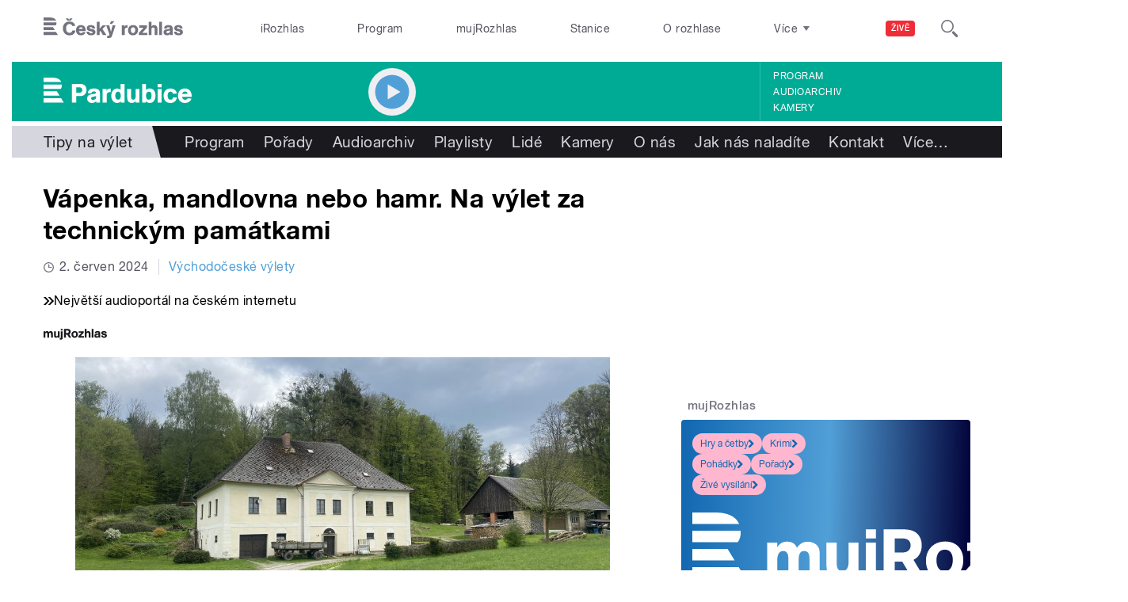

--- FILE ---
content_type: text/html; charset=utf-8
request_url: https://pardubice.rozhlas.cz/vapenka-mandlovna-nebo-hamr-na-vylet-za-technickym-pamatkami-9246206
body_size: 41214
content:

<!DOCTYPE html>
  <!--[if IEMobile 7]><html class="no-js ie iem7" lang="cs" dir="ltr"><![endif]-->
  <!--[if lte IE 6]><html class="no-js ie lt-ie9 lt-ie8 lt-ie7" lang="cs" dir="ltr"><![endif]-->
  <!--[if (IE 7)&(!IEMobile)]><html class="no-js ie lt-ie9 lt-ie8" lang="cs" dir="ltr"><![endif]-->
  <!--[if IE 8]><html class="no-js ie lt-ie9" lang="cs" dir="ltr"><![endif]-->
  <!--[if (gte IE 9)|(gt IEMobile 7)]><html class="no-js ie" lang="cs" dir="ltr" prefix=": fb: http://ogp.me/ns/fb# og: http://ogp.me/ns# article: http://ogp.me/ns/article# book: http://ogp.me/ns/book# profile: http://ogp.me/ns/profile# video: http://ogp.me/ns/video# product: http://ogp.me/ns/product#"><![endif]-->
  <!--[if !IE]><!--><html class="no-js" lang="cs" dir="ltr" prefix=": fb: http://ogp.me/ns/fb# og: http://ogp.me/ns# article: http://ogp.me/ns/article# book: http://ogp.me/ns/book# profile: http://ogp.me/ns/profile# video: http://ogp.me/ns/video# product: http://ogp.me/ns/product#"><!--<![endif]-->
<head>
  <!--[if IE]><![endif]-->
<meta charset="utf-8" />
<link rel="shortcut icon" href="https://pardubice.rozhlas.cz/sites/default/files/favicon_pardubice.ico" type="image/vnd.microsoft.icon" />
<script>dataLayer = [{"entityBundle":"article","entityLabel":"V\u00e1penka, mandlovna nebo hamr. Na v\u00fdlet za technick\u00fdm pam\u00e1tkami","entityTnid":"0","entityVid":"4169540","entityUid":"852","entityCreated":"1717149189","entityStatus":"1","domain":"pardubice","matrixID":"1","event":"pageview","siteDomain":"rozhlas.cz","siteContext":"pardubice","siteDocumentPath":"\/vapenka-mandlovna-nebo-hamr-na-vylet-za-technickym-pamatkami-9246206","siteBroadcastStation":"pardubice","contentCreator":"pardubice","sourceDomain":"pardubice","siteDocumentTitle":"V\u00e1penka, mandlovna nebo hamr. Na v\u00fdlet za technick\u00fdm pam\u00e1tkami | Pardubice","siteSection":"tipy-na-vylet","siteEntityBundle":"article","siteEntityLabel":"V\u00e1penka, mandlovna nebo hamr. Na v\u00fdlet za technick\u00fdm pam\u00e1tkami","contentName":"V\u00e1penka, mandlovna nebo hamr. Na v\u00fdlet za technick\u00fdm pam\u00e1tkami","contentID":9246206,"contentShow":"88b4f59e-c79b-3603-8175-78c2bfae0623: V\u00fdchodo\u010desk\u00e9 v\u00fdlety","contentAuthor":"\u0160\u00e1rka Rusn\u00e1kov\u00e1","contentCreationDateGMT":"2024-06-02T11:04:00+02:00","contentLength":559,"articleType":"audio","shortTitle":"V\u00e1penka, mandlovna nebo hamr. Na v\u00fdlet za technick\u00fdm pam\u00e1tkami","pDateStart":"2024-06-02T11:04:00","uDate":"2024-06-02T11:04:00","airedDate":"2024-06-02 11:04:00","theme":{"277752":"Tipy na v\u00fdlet"},"format":{"574":"Publicistika"},"characteristic":"leisure","authorBroadcast":{"5004873":"\u0160\u00e1rka Rusn\u00e1kov\u00e1"},"show":{"5995983":"V\u00fdchodo\u010desk\u00e9 v\u00fdlety"},"relatedArticles":{"7662415":"Na\u0161li jsme nejstar\u0161\u00ed chalupu v kraji! Nem\u011bla ani kom\u00edn","9011226":"Prachovice a T\u0159emo\u0161nici kdysi spojovala unik\u00e1tn\u00ed pr\u016fmyslov\u00e1 lanovka na v\u00e1penec","6049635":"Mandl a b\u011blidlo \u010dp. 137 v \u0158etov\u00e9"}}];</script>
<link rel="profile" href="http://www.w3.org/1999/xhtml/vocab" />
<meta name="HandheldFriendly" content="true" />
<meta name="MobileOptimized" content="width" />
<meta http-equiv="cleartype" content="on" />
<link rel="apple-touch-icon-precomposed" href="https://pardubice.rozhlas.cz/sites/all/themes/custom/e7/apple-touch-icon-precomposed-114x114.png" sizes="114x114" />
<link rel="apple-touch-icon-precomposed" href="https://pardubice.rozhlas.cz/sites/all/themes/custom/e7/apple-touch-icon-precomposed-144x144.png" sizes="144x144" />
<link rel="apple-touch-icon-precomposed" href="https://pardubice.rozhlas.cz/sites/all/themes/custom/e7/apple-touch-icon-precomposed-72x72.png" sizes="72x72" />
<link rel="apple-touch-icon-precomposed" href="https://pardubice.rozhlas.cz/sites/all/themes/custom/e7/apple-touch-icon-precomposed.png" />
<meta name="description" content="Cílem výletu nemusí být jen hrad, ale třeba taky historická vápenka nebo bělidlo. Technické památky Pardubického kraje připomínají někdy až neuvěřitelný um našich předků." />
<meta name="abstract" content="Cílem výletu nemusí být jen hrad, ale třeba taky historická vápenka nebo bělidlo. Technické památky Pardubického kraje připomínají někdy až neuvěřitelný um našich předků." />
<meta name="robots" content="follow, index" />
<meta name="keywords" content="rozhlas, veřejná služba, Český Rozhlas" />
<meta name="news_keywords" content="rozhlas, veřejná služba, Český Rozhlas" />
<meta name="viewport" content="width=device-width" />
<meta name="rating" content="general" />
<link rel="image_src" href="https://pardubice.rozhlas.cz/sites/default/files/images/4060ac4c73cbe0c97a8f5c8371509051.jpg" />
<meta name="referrer" content="origin" />
<link rel="canonical" href="https://pardubice.rozhlas.cz/vapenka-mandlovna-nebo-hamr-na-vylet-za-technickym-pamatkami-9246206" />
<meta name="generator" content="Drupal 7 (http://drupal.org)" />
<link rel="shortlink" href="https://pardubice.rozhlas.cz/vapenka-mandlovna-nebo-hamr-na-vylet-za-technickym-pamatkami-9246206" />
<meta name="rights" content="Czech Radio (Český rozhlas)" />
<meta http-equiv="content-language" content="cs" />
<meta property="og:site_name" content="Pardubice" />
<meta property="og:type" content="article" />
<meta property="og:url" content="https://pardubice.rozhlas.cz/vapenka-mandlovna-nebo-hamr-na-vylet-za-technickym-pamatkami-9246206" />
<meta property="og:title" content="Vápenka, mandlovna nebo hamr. Na výlet za technickým památkami" />
<meta property="og:description" content="Cílem výletu nemusí být jen hrad, ale třeba taky historická vápenka nebo bělidlo. Technické památky Pardubického kraje připomínají někdy až neuvěřitelný um našich předků." />
<meta property="og:updated_time" content="2024-06-02T11:04:00" />
<meta property="og:image" content="https://pardubice.rozhlas.cz/sites/default/files/styles/facebook/public/images/4060ac4c73cbe0c97a8f5c8371509051.jpg?itok=9HPjOF__" />
<meta property="og:image:url" content="https://pardubice.rozhlas.cz/sites/default/files/styles/facebook/public/images/4060ac4c73cbe0c97a8f5c8371509051.jpg?itok=9HPjOF__" />
<meta property="og:image:secure_url" content="https://pardubice.rozhlas.cz/sites/default/files/styles/facebook/public/images/4060ac4c73cbe0c97a8f5c8371509051.jpg?itok=9HPjOF__" />
<meta name="twitter:card" content="summary_large_image" />
<meta name="twitter:url" content="https://pardubice.rozhlas.cz/vapenka-mandlovna-nebo-hamr-na-vylet-za-technickym-pamatkami-9246206" />
<meta name="twitter:title" content="Vápenka, mandlovna nebo hamr. Na výlet za technickým památkami | Pardubice" />
<meta name="twitter:image" content="https://pardubice.rozhlas.cz/sites/default/files/styles/twitter/public/images/4060ac4c73cbe0c97a8f5c8371509051.jpg?itok=vvuOBodv#695040dd2a84f" />
<meta name="twitter:description" content="Cílem výletu nemusí být jen hrad, ale třeba taky historická vápenka nebo bělidlo. Technické památky Pardubického kraje připomínají někdy až neuvěřitelný um našich předků." />
<meta property="article:publisher" content="Czech Radio (Český rozhlas)" />
<meta property="article:section" content="Tipy na výlet" />
<meta property="article:published_time" content="2024-06-02T11:04:00" />
<meta property="article:modified_time" content="2024-06-02T11:04:00" />
    <meta name="twitter:dnt" content="on" />  <title>Vápenka, mandlovna nebo hamr. Na výlet za technickým památkami | Pardubice</title>
  <link type="text/css" rel="stylesheet" href="/sites/default/files/advagg_css/css__GBjzmUY-Gc71J7kBt1Tc6sRlgH2c7wx3VctlmKm8Iow__l3aOkxtKif_bniKKpiK5vFrVgn3b8xt01-OBcnSkqks__AepQsBqnHDPvQeQBqKz8sYxuo4xvF_O8XMyFGOCqO4k.css" media="all" />
<link type="text/css" rel="stylesheet" href="/sites/default/files/advagg_css/css__2GiARazTPkqbJXkQDl2P0cJoUew42XRSmDKK1Y8VACw__qprGZRNLqiO1IQOpUQV8twZWpGVqH2ZFjufGZrQFEj8__AepQsBqnHDPvQeQBqKz8sYxuo4xvF_O8XMyFGOCqO4k.css" media="all" />
<link type="text/css" rel="stylesheet" href="/sites/default/files/advagg_css/css__BF8W_blKQtPnbjQTY9x1jeMYAPMgw_DaHD_Jx-1OrhE__VgwyfQt-yRZrTCQFX_pOadE6PR9mZKmik_FgvfGFGJc__AepQsBqnHDPvQeQBqKz8sYxuo4xvF_O8XMyFGOCqO4k.css" media="screen" />
<link type="text/css" rel="stylesheet" href="/sites/default/files/advagg_css/css__XxBTW50_XnMb9oGV956xnQ2Ymlf_ZEduUfwOF3ytJ60__ppwpw5AD_6QGHt1-JMaKGhtfk2-WDv7yB6EqzXySrWE__AepQsBqnHDPvQeQBqKz8sYxuo4xvF_O8XMyFGOCqO4k.css" media="all" />
<link type="text/css" rel="stylesheet" href="/sites/default/files/advagg_css/css__PHfxKdry1WYvjBvAkjEgDxfThyMrlHyWh98c3zQs0yI__IBm_8LQNXI_gpPabK2zSF8xtkSvVrmoRBVooBo9RHKM__AepQsBqnHDPvQeQBqKz8sYxuo4xvF_O8XMyFGOCqO4k.css" media="all" />
<link type="text/css" rel="stylesheet" href="https://www.mujrozhlas.cz/themes/mr_frontend/css/mr-player.css?v=3" media="all" />
  
  <!-- Google Tag Manager -->
  <script>(function(w,d,s,l,i){w[l]=w[l]||[];w[l].push({'gtm.start':new Date().getTime(),event:'gtm.js'});var f=d.getElementsByTagName(s)[0],j=d.createElement(s),dl=l!='dataLayer'?'&l='+l:'';j.async=true;j.src='https://www.googletagmanager.com/gtm.js?id='+i+dl;f.parentNode.insertBefore(j,f);})(window,document,'script','dataLayer','GTM-WXJSC5M');</script>
  <!-- End Google Tag Manager -->

  <script>
    var CROnfig = {};
    CROnfig.show_rzsport = true;
    CROnfig.rzSportPlaysRadiozurnal = false;
    CROnfig.rzSportPlayerRapiStage = false;
    CROnfig.show_pohoda = true;
    CROnfig.zalozniplayer = false;
  </script>
  <script type="text/javascript" src="/sites/default/files/advagg_js/js__rYWh82IgrqwAqNoSrkeEAaM0iZFArNngvb2-Q5fVsv4__ZHV5jMksziuQGbGYfeBkn2jd1S6B37yFufuSc3NefBo__AepQsBqnHDPvQeQBqKz8sYxuo4xvF_O8XMyFGOCqO4k.js"></script>
<script type="text/javascript">
<!--//--><![CDATA[//><!--
var googletag = googletag || {};
googletag.cmd = googletag.cmd || [];
googletag.slots = googletag.slots || {};
//--><!]]>
</script>
<script type="text/javascript" src="/sites/default/files/advagg_js/js__nx-rsuUh3rhCkWAaCgnPDW5VpSdhPjFPsiInYKmAj1c__wK5T9g-zXDqMyJZe2F2HSuD7ULCdthMbPrwjmXEX9ww__AepQsBqnHDPvQeQBqKz8sYxuo4xvF_O8XMyFGOCqO4k.js"></script>
<script type="text/javascript" src="/sites/default/files/advagg_js/js__3LuYkqUjZCBoSLlHr2m61kSbmsCSqUKFXy8HcWtx3W4__fjMmdyFoQfs65a7ohq9q0rrTzQSedREzEOJ7PEgkNE8__AepQsBqnHDPvQeQBqKz8sYxuo4xvF_O8XMyFGOCqO4k.js" async="async"></script>
<script type="text/javascript" src="/sites/default/files/advagg_js/js__RPyYfJ4hDepGgZWtp1VbdI9yRaaKhnupkp97kCqBx00___VKZphQ1g0R1q7NLg3c5j8TW51VAlZJ6OKVG4z51ylM__AepQsBqnHDPvQeQBqKz8sYxuo4xvF_O8XMyFGOCqO4k.js"></script>
<script type="text/javascript" src="/sites/default/files/advagg_js/js__jq17M-Yn_NCLn9fAP1e9VYcwYPzfnHMvZJeRHnXxzb0__Eb6lKcH_m17idr7gsrEY7-M8ZzzuhGRfALj8WgvtM9k__AepQsBqnHDPvQeQBqKz8sYxuo4xvF_O8XMyFGOCqO4k.js" async="async"></script>
<script type="text/javascript" src="/sites/default/files/advagg_js/js__wl14XbUimBFmp94EIdah0ABCfPbvawYfkYnlKdXjnO8__sw7ZRB1zb_UPjUmgbiyyEOdYgQ1NwX9mPkwdRvLHDpw__AepQsBqnHDPvQeQBqKz8sYxuo4xvF_O8XMyFGOCqO4k.js"></script>
<script type="text/javascript">
<!--//--><![CDATA[//><!--
googletag.cmd.push(function() {
googletag.slots["d7_aside01_pardubice"] = googletag.defineSlot("40021396/d7_aside01/d7_aside01_pardubice", [320, 160], "dfp-ad-d7_aside01_pardubice")
  .addService(googletag.pubads())
});
//--><!]]>
</script>
<script type="text/javascript">
<!--//--><![CDATA[//><!--
googletag.cmd.push(function() {
googletag.slots["d7_aside02_pardubice"] = googletag.defineSlot("40021396/d7_aside02/d7_aside02_pardubice", [320, 160], "dfp-ad-d7_aside02_pardubice")
  .addService(googletag.pubads())
});
//--><!]]>
</script>
<script type="text/javascript" src="/sites/default/files/advagg_js/js__bFOh74rblCNfeAqBWGqF603OXHEBWOI8xUWm9gk-Mnw__WRsh3RAG-_KLWXWdUSL4k-yHTn1vu2dbvluPCCmj_wc__AepQsBqnHDPvQeQBqKz8sYxuo4xvF_O8XMyFGOCqO4k.js"></script>
<script type="text/javascript">
<!--//--><![CDATA[//><!--
document.createElement( "picture" );
//--><!]]>
</script>
<script type="text/javascript" src="/sites/default/files/advagg_js/js__pFtEQJvId5QyuxpyywogU938GXS3GMyGjQziQRZPyb8__dQT-o5CgVnDV9A-I1m2xtU4J_paYKfCnTMrCPiTJZpk__AepQsBqnHDPvQeQBqKz8sYxuo4xvF_O8XMyFGOCqO4k.js"></script>
<script type="text/javascript">
<!--//--><![CDATA[//><!--
googletag.cmd.push(function() {
  googletag.pubads().enableAsyncRendering();
  googletag.pubads().enableSingleRequest();
  googletag.pubads().collapseEmptyDivs(true);
});

googletag.cmd.push(function() {
googletag.enableServices();
});

//--><!]]>
</script>
<script type="text/javascript" src="/sites/default/files/advagg_js/js__QZQyKZ0p2Zpug4srlz8Zc5fU1GQYFq9IGBuZDLbaiUI__6HnoKXOwdkkTu1M6ZWr_q63vsU7_ZsmMfTcdX2dut4s__AepQsBqnHDPvQeQBqKz8sYxuo4xvF_O8XMyFGOCqO4k.js"></script>
<script type="text/javascript" src="/sites/default/files/advagg_js/js__ZL-2Cq9PBcUjhEoJ4omOxtW0_4aZpyH4lcKIfbt0WTU__6McCmQfoZNGzAxoZMPNc5xGwFM91dq9fqVr-56vEcxI__AepQsBqnHDPvQeQBqKz8sYxuo4xvF_O8XMyFGOCqO4k.js"></script>
<script type="text/javascript" src="/sites/default/files/advagg_js/js__iZ-ZgsOGGv8eNMcTp087He63DEThq_I6rFvIGnDwXeo__MyA8cat7xRB-VZOV8JR0rILc-9rVbBizHbjzHSb8WvQ__AepQsBqnHDPvQeQBqKz8sYxuo4xvF_O8XMyFGOCqO4k.js"></script>
<script type="text/javascript" src="/sites/default/files/advagg_js/js__za5hWiKjL6kqxt5fS5nVQRqXhwbOgSuYuPcBnn1SptI__ZMt0lnXvsctqLqdpPSpaXluDd4LQTp2fUWaHZ-jn_JU__AepQsBqnHDPvQeQBqKz8sYxuo4xvF_O8XMyFGOCqO4k.js"></script>
<script type="text/javascript" src="/sites/default/files/advagg_js/js__nU0KMthhylKLeRETj9KvuK_iYkA7N4lJNkYpsOL7Jg4__3-hZ7xBVQpHYy67ZZqjHtTV-6n6d62kUo-jaWxBUuJg__AepQsBqnHDPvQeQBqKz8sYxuo4xvF_O8XMyFGOCqO4k.js"></script>
<script type="text/javascript" src="/sites/default/files/advagg_js/js__nxUG0XXImTC1ZOsDz3XKTn1BLBRx_nrO9MNwxf6EWN8__RiyVyVU1Hu3PTBUXR3Tk48YM5_GOitSjdWdvv9lagu8__AepQsBqnHDPvQeQBqKz8sYxuo4xvF_O8XMyFGOCqO4k.js"></script>
<script type="text/javascript" src="/sites/default/files/advagg_js/js__I7lmrYIinhbbMMt8o9WEDrLe2NsojNBXXRijudhKics__w5Eqtdh1UBAT5Fc9YlB3N-k-H9QaED2gQ_tBbZVjKZE__AepQsBqnHDPvQeQBqKz8sYxuo4xvF_O8XMyFGOCqO4k.js"></script>
<script type="text/javascript" src="/sites/default/files/advagg_js/js__b3U5n2mOID71vmIvwnrOhOeqYlVqQ9C4uqBD8TpykF4__xaAWT3tMy17M5oCKdxEBUA75DBmumlqdHOJd4Zk9SrQ__AepQsBqnHDPvQeQBqKz8sYxuo4xvF_O8XMyFGOCqO4k.js"></script>
<script type="text/javascript">
<!--//--><![CDATA[//><!--
jQuery.extend(Drupal.settings, {"basePath":"\/","pathPrefix":"","setHasJsCookie":0,"ajaxPageState":{"theme":"e7","theme_token":"LC6i9YQagkvieorTnY-FNAMp-6CEuopNrUyX_qEVeTQ","jquery_version":"2.1","css":{"sites\/all\/themes\/contrib\/omega\/omega\/css\/modules\/system\/system.base.css":1,"sites\/all\/themes\/contrib\/omega\/omega\/css\/modules\/system\/system.menus.theme.css":1,"sites\/all\/themes\/contrib\/omega\/omega\/css\/modules\/system\/system.messages.theme.css":1,"sites\/all\/themes\/contrib\/omega\/omega\/css\/modules\/system\/system.theme.css":1,"sites\/all\/modules\/custom\/cro_layouts\/cro_layouts.css":1,"sites\/all\/modules\/contrib\/date\/date_api\/date.css":1,"sites\/all\/modules\/contrib\/date\/date_popup\/themes\/datepicker.1.7.css":1,"sites\/all\/modules\/contrib\/domain\/domain_nav\/domain_nav.css":1,"modules\/node\/node.css":1,"sites\/all\/modules\/contrib\/picture\/picture_wysiwyg.css":1,"sites\/all\/themes\/contrib\/omega\/omega\/css\/modules\/field\/field.theme.css":1,"sites\/all\/modules\/contrib\/views\/css\/views.css":1,"sites\/all\/themes\/contrib\/omega\/omega\/css\/modules\/user\/user.base.css":1,"sites\/all\/themes\/contrib\/omega\/omega\/css\/modules\/user\/user.theme.css":1,"misc\/ui\/jquery.ui.core.css":1,"misc\/ui\/jquery.ui.theme.css":1,"sites\/all\/libraries\/soundmanager2\/demo\/bar-ui\/css\/bar-ui.css":1,"sites\/all\/modules\/contrib\/picture\/lazysizes\/plugins\/aspectratio\/ls.aspectratio.css":1,"sites\/all\/modules\/contrib\/ctools\/css\/ctools.css":1,"sites\/all\/modules\/contrib\/ctools\/css\/modal.css":1,"sites\/all\/modules\/contrib\/modal_forms\/css\/modal_forms_popup.css":1,"sites\/all\/modules\/contrib\/panels\/css\/panels.css":1,"sites\/all\/libraries\/photoswipe\/dist\/photoswipe.css":1,"sites\/all\/libraries\/photoswipe\/dist\/default-skin\/default-skin.css":1,"sites\/all\/libraries\/fontello\/css\/fontello.css":1,"sites\/all\/modules\/custom\/cro_search_box\/cro_search_box.css":1,"sites\/all\/themes\/custom\/e7\/css\/e7.normalize.css":1,"sites\/all\/themes\/custom\/e7\/css\/e7.hacks.css":1,"sites\/all\/themes\/custom\/e7\/css\/e7.styles.css":1,"https:\/\/www.mujrozhlas.cz\/themes\/mr_frontend\/css\/mr-player.css?v=3":1},"js":{"sites\/all\/modules\/contrib\/picture\/picturefill2\/picturefill.min.js":1,"sites\/all\/modules\/contrib\/picture\/picture.min.js":1,"sites\/all\/modules\/modified-contrib\/photoswipe\/js\/photoswipe.jquery.js":1,"sites\/all\/modules\/modified-contrib\/soundmanager2\/soundmanager2_config.js":1,"sites\/all\/modules\/custom\/cro_autoplay\/js\/cro_autoplay.js":1,"sites\/all\/modules\/contrib\/jquery_update\/replace\/jquery\/2.1\/jquery.min.js":1,"misc\/jquery-extend-3.4.0.js":1,"misc\/jquery-html-prefilter-3.5.0-backport.js":1,"misc\/jquery.once.js":1,"misc\/drupal.js":1,"sites\/all\/themes\/contrib\/omega\/omega\/js\/no-js.js":1,"sites\/all\/modules\/contrib\/picture\/lazysizes\/lazysizes.min.js":1,"sites\/all\/modules\/contrib\/jquery_update\/replace\/ui\/ui\/minified\/jquery.ui.core.min.js":1,"sites\/all\/modules\/contrib\/picture\/lazysizes\/plugins\/aspectratio\/ls.aspectratio.min.js":1,"sites\/all\/modules\/contrib\/jquery_update\/replace\/ui\/external\/jquery.cookie.js":1,"sites\/all\/modules\/contrib\/jquery_update\/replace\/jquery.form\/3\/jquery.form.min.js":1,"sites\/all\/libraries\/soundmanager2\/script\/soundmanager2-nodebug-jsmin.js":1,"misc\/ajax.js":1,"sites\/all\/modules\/contrib\/jquery_update\/js\/jquery_update.js":1,"sites\/all\/modules\/custom\/cro_twitter\/js\/cro_twitter.js":1,"sites\/all\/modules\/contrib\/admin_menu\/admin_devel\/admin_devel.js":1,"sites\/all\/modules\/custom\/site_tweaks\/js\/site_tweaks.js":1,"public:\/\/languages\/cs_kXq7WhMyrha0TzO4_uXpQOMbP444pxdi5rTkCalsljA.js":1,"misc\/progress.js":1,"sites\/all\/modules\/contrib\/ctools\/js\/modal.js":1,"sites\/all\/modules\/contrib\/modal_forms\/js\/modal_forms_popup.js":1,"sites\/all\/libraries\/photoswipe\/dist\/photoswipe.min.js":1,"sites\/all\/libraries\/photoswipe\/dist\/photoswipe-ui-default.min.js":1,"https:\/\/www.mujrozhlas.cz\/themes\/mr_frontend\/js\/embeddedPlayer.js?v=3":1,"sites\/all\/modules\/custom\/cro_mujrozhlas_player\/js\/cro_mujrozhlas_player.js":1,"sites\/all\/modules\/custom\/cro_hotnews\/js\/cro_hotnews.js":1,"sites\/all\/modules\/custom\/cro_search_box\/cro_search_box.js":1,"sites\/all\/modules\/custom\/cro_data_api_helper\/js\/libs\/jquery.cycle.lite-1.7.js":1,"sites\/all\/modules\/custom\/cro_data_api_helper\/js\/libs\/jquery.popup-v1.js":1,"sites\/all\/modules\/custom\/cro_player_box\/js\/cro_player_box.js":1,"sites\/all\/modules\/contrib\/datalayer\/datalayer.js":1,"sites\/all\/modules\/custom\/cro_data_api_helper\/js\/jquery.cro-2.0.14.js":1,"sites\/all\/modules\/custom\/cro_player_box\/js\/jquery.cro.box.schedule.single-2.1.1.js":1,"sites\/all\/modules\/custom\/cro_blocks\/js\/cro_stationsbox.js":1,"sites\/all\/modules\/custom\/cro_soundmanager\/js\/shaka-player.compiled.js":1,"sites\/all\/themes\/custom\/e7\/js\/cro_ui_analytics.js":1,"sites\/all\/modules\/custom\/cro_soundmanager\/js\/cro_rapi_player.js":1,"sites\/all\/themes\/custom\/e7\/js\/cro_buttons.js":1,"sites\/all\/themes\/custom\/e7\/js\/cro_carousel.js":1,"sites\/all\/themes\/custom\/e7\/js\/cro_floatingfixedbuttons.js":1,"sites\/all\/themes\/custom\/e7\/js\/cro_floatingfixednav.js":1,"sites\/all\/themes\/custom\/e7\/js\/cro_gallery_ga.js":1,"sites\/all\/themes\/custom\/e7\/js\/cro_responsivelist.js":1,"sites\/all\/themes\/custom\/e7\/js\/cro_responsiveembeds.js":1,"sites\/all\/themes\/custom\/e7\/js\/cro_dropdowns.js":1,"sites\/all\/themes\/custom\/e7\/js\/e7.behaviors.js":1,"sites\/all\/themes\/custom\/e7\/js\/jquery.mobile-events.min.js":1,"sites\/all\/themes\/custom\/e7\/..\/cro_admin_theme\/js\/mobile_menu.js":1}},"CToolsModal":{"loadingText":"Na\u010d\u00edt\u00e1n\u00ed...","closeText":"Zav\u0159\u00edt okno","closeImage":"\u003Cimg src=\u0022https:\/\/pardubice.rozhlas.cz\/sites\/all\/modules\/contrib\/ctools\/images\/icon-close-window.png\u0022 alt=\u0022Zav\u0159\u00edt okno\u0022 title=\u0022Zav\u0159\u00edt okno\u0022 \/\u003E","throbber":"\u003Cimg src=\u0022https:\/\/pardubice.rozhlas.cz\/sites\/all\/modules\/contrib\/ctools\/images\/throbber.gif\u0022 alt=\u0022Na\u010d\u00edt\u00e1n\u00ed\u0022 title=\u0022Na\u010d\u00edt\u00e1n\u00ed...\u0022 \/\u003E"},"modal-popup-small":{"modalSize":{"type":"fixed","width":300,"height":300},"modalOptions":{"opacity":0.85,"background":"#000"},"animation":"fadeIn","modalTheme":"ModalFormsPopup","throbber":"\u003Cimg src=\u0022https:\/\/pardubice.rozhlas.cz\/sites\/all\/modules\/contrib\/modal_forms\/images\/loading_animation.gif\u0022 alt=\u0022Na\u010d\u00edt\u00e1n\u00ed...\u0022 title=\u0022Na\u010d\u00edt\u00e1n\u00ed\u0022 \/\u003E","closeText":"Zav\u0159\u00edt"},"modal-popup-medium":{"modalSize":{"type":"fixed","width":550,"height":450},"modalOptions":{"opacity":0.85,"background":"#000"},"animation":"fadeIn","modalTheme":"ModalFormsPopup","throbber":"\u003Cimg src=\u0022https:\/\/pardubice.rozhlas.cz\/sites\/all\/modules\/contrib\/modal_forms\/images\/loading_animation.gif\u0022 alt=\u0022Na\u010d\u00edt\u00e1n\u00ed...\u0022 title=\u0022Na\u010d\u00edt\u00e1n\u00ed\u0022 \/\u003E","closeText":"Zav\u0159\u00edt"},"modal-popup-large":{"modalSize":{"type":"scale","width":0.8,"height":0.8},"modalOptions":{"opacity":0.85,"background":"#000"},"animation":"fadeIn","modalTheme":"ModalFormsPopup","throbber":"\u003Cimg src=\u0022https:\/\/pardubice.rozhlas.cz\/sites\/all\/modules\/contrib\/modal_forms\/images\/loading_animation.gif\u0022 alt=\u0022Na\u010d\u00edt\u00e1n\u00ed...\u0022 title=\u0022Na\u010d\u00edt\u00e1n\u00ed\u0022 \/\u003E","closeText":"Zav\u0159\u00edt"},"soundmanager2":{"mod_url":"\/sites\/all\/libraries\/soundmanager2\/swf\/","debug":false,"stream":false},"better_exposed_filters":{"views":{"cro_clanek_3":{"displays":{"b_041h":{"filters":[]}}},"cro_clanek_2":{"displays":{"b_041h_2":{"filters":[]}}},"cro_clanek":{"displays":{"b_002j":{"filters":[]}}}}},"photoswipe":{"options":{"showAnimationDuration":333,"hideAnimationDuration":333,"showHideOpacity":false,"bgOpacity":1,"spacing":0.12,"allowPanToNext":true,"maxSpreadZoom":2,"loop":true,"pinchToClose":true,"closeOnScroll":false,"closeOnVerticalDrag":true,"mouseUsed":false,"escKey":true,"arrowKeys":true,"history":true,"errorMsg":"\u003Cdiv class=\u0022pswp__error-msg\u0022\u003E\u003Ca href=\u0022%url%\u0022 target=\u0022_blank\u0022\u003EThe image\u003C\/a\u003E could not be loaded.\u003C\/div\u003E","preload":[1,1],"mainClass":null,"focus":true}},"cro-node-contact-form-modal-style":{"modalClass":"cro-node-contact-form"},"dataLayer":{"languages":{"cs":{"language":"cs","name":"Czech","native":"\u010ce\u0161tina","direction":"0","enabled":"1","plurals":"3","formula":"(((($n%10)==1)\u0026\u0026(($n%100)!=11))?(0):((((($n%10)\u003E=2)\u0026\u0026(($n%10)\u003C=4))\u0026\u0026((($n%100)\u003C10)||(($n%100)\u003E=20)))?(1):2))","domain":"","prefix":"","weight":"0","javascript":"kXq7WhMyrha0TzO4_uXpQOMbP444pxdi5rTkCalsljA"},"en":{"language":"en","name":"English","native":"English","direction":"0","enabled":"1","plurals":"0","formula":"","domain":"","prefix":"en","weight":"0","javascript":""}}}});
//--><!]]>
</script>
  
</head>
<body class="html not-front not-logged-in page-node page-node- page-node-9246206 node-type-article domain-pardubice-rozhlas-cz section-vapenka-mandlovna-nebo-hamr-na-vylet-za-technickym-pamatkami-9246206 section-vapenka-mandlovna-nebo-hamr-na-vylet-za-technickym-pamatkami-9246206 region pardubice web-station    ">
  <div id="fb-root"></div>
	<!-- Google Tag Manager (noscript) -->
  <noscript>
	  <iframe src="https://www.googletagmanager.com/ns.html?id=GTM-WXJSC5M" height="0" width="0" style="display:none;visibility:hidden"></iframe>
	</noscript>
  <!-- End Google Tag Manager (noscript) -->

  <a href="#main-content" class="element-invisible element-focusable">Přejít k hlavnímu obsahu</a>
    
  <div class="page article-type--audio">

  <header class="l-grid--12-1" role="banner">
    <nav class="b-014a">

  <div class="b-014a__logo">
    <a href="https://www.rozhlas.cz" title="Český rozhlas">
      <span class="hidden">Český Rozhlas</span>
    </a>
  </div>

      
  <ul class="b-014a__list"><li class="first b-014a__list-item"><a href="https://www.irozhlas.cz">iRozhlas</a></li>
<li class="b-014a__list-item"><a href="http://www.rozhlas.cz/program/portal/">Program</a></li>
<li class="b-014a__list-item"><a href="http://mujrozhlas.cz">mujRozhlas</a></li>
<li class="b-014a__list-item"><a href="https://portal.rozhlas.cz/stanice">Stanice</a></li>
<li class="last b-014a__list-item"><a href="http://www.rozhlas.cz/informace/portal/">O rozhlase</a></li>
</ul>
  
      
  <div class="b-014a__searchbar" id="cro_searchbox">
	<form action="/search" method="get" id="search-form">
		<input type="text" name="query" title="" placeholder="Napište, co hledáte">
		<button type="submit" class="b-014a__searchbar-submit" aria-label="Hledat">
			<span class="b-014a__searchbar-submit-image">
				<span class="hidden">Hledat</span>
			</span>
		</button>
    <input type="hidden" name="source" value="">
	</form>
</div>
  
</nav>

  
  <!-- stationbox desktop placeholder -->
<div class="b-001c__placeholder b-001c__placeholder--desktop b-001c__placeholder--active b-001c__anchor">
  <section class="box b-001c">
    <h2>Poslouchejte živě</h2>
    <div id="cro_stationsbox" class="b-001c__block--stations"></div>

    <div class="b-001c__block--buttons">
      <button id="regionalStationsButton" class="b-001c__toggler-wrap">
        <div class="b-001c__toggler">Regionální stanice</div>
      </button>

      <button id="alloverStationsButton" class="b-001c__toggler-wrap" hidden>
        <div class="b-001c__toggler b-001c__toggler--global">Celoplošné stanice</div>
      </button>

      <div class="b-001c__link">
        <a href="https://www.rozhlas.cz/stanice/portal/" class="b-001c__link-item">Stanice</a>
        <a href="https://www.mujrozhlas.cz/porady" class="b-001c__link-item">Audioarchiv</a>
        <a href="https://www.rozhlas.cz/iradio/podcast/" class="b-001c__link-item">Podcasty</a>
      </div>
    </div>
  </section>
</div>
<nav class="b-014b">
  <div class="b-014b__list-wrapper" style="display: none;">

    <!-- search bar -->
    <div class="b-014b__searchbar">
      <form id="search-form" class="b-014b__searchbar-form" action="/search" method="get">
        <input class="b-014b__searchbar-input" type="text" name="query" title="" placeholder="Napište, co hledáte">
        <button class="b-014b__searchbar-submit" type="submit" aria-label="Hledat">
          <span class="b-014b__searchbar-submit-image">
            <span class="hidden">Hledat</span>
          </span>
        </button>
      </form>
    </div>

    <!-- top submenu -->
          
  <ul class="b-014b__list"><li class="first b-014b__list-item"><a href="https://portal.rozhlas.cz/podcasty/porady">Podcasty</a></li>
<li class="b-014b__list-item"><a href="https://temata.rozhlas.cz/komentare">Komentáře</a></li>
<li class="b-014b__list-item"><a href="https://temata.rozhlas.cz/kultura">Kultura</a></li>
<li class="b-014b__list-item"><a href="https://www.irozhlas.cz/sport">Sport</a></li>
<li class="b-014b__list-item"><a href="https://portal.rozhlas.cz/vysilace/">Jak nás naladíte</a></li>
<li class="b-014b__list-item"><a href="https://www.mujrozhlas.cz/hry-cetby-povidky">Hry, četby, povídky</a></li>
<li class="b-014b__list-item"><a href="https://temata.rozhlas.cz/veda">Věda</a></li>
<li class="b-014b__list-item"><a href="https://temata.rozhlas.cz/nabozenstvi">Náboženství</a></li>
<li class="b-014b__list-item"><a href="https://digital.rozhlas.cz/">Digitální rádio</a></li>
<li class="b-014b__list-item"><a href="https://temata.rozhlas.cz/historie">Historie</a></li>
<li class="b-014b__list-item"><a href="https://temata.rozhlas.cz/priroda">Příroda</a></li>
<li class="b-014b__list-item"><a href="https://www.youtube.com/user/ceskyrozhlas">Publicistika v obraze</a></li>
<li class="b-014b__list-item"><a href="http://www.rozhlas.cz/zelenavlna/portal/">Zelená vlna</a></li>
<li class="b-014b__list-item"><a href="https://radioteka.cz/"> Radiotéka - Kupte si audioknihu</a></li>
<li class="last b-014b__list-item"><a href="https://poplatek.rozhlas.cz/">Rozhlasový poplatek</a></li>
</ul>
    
  </div>
</nav>    <div class="header__wrapper">
      
  <!-- Beginning of TEMP markup -->
    <!-- End of TEMP markup -->


<!-- Node Special Header (show, event) -->
  
<!-- Default station header -->
<div class="b-015 b-015__list bg-color-main">
  <div class="b-015__list-item b-015__list-item--left">
    <div class="b-015__logo-wrapper">
      <a class="b-015__logo bg-image-logo-main" href="/"></a>
      <span class="b-015__logo-textcontent">Pardubice</span>
    </div>
  </div>
  <div class="b-015__list-item b-015__list-item--right bg-gradient-vertical-60-color-add-3-to-color-main">
    <div class="b-015__launcher-wrapper">
              
  <div id="cro-box-schedule-single" data-station="pardubice">
	<div class="slot-0 b-015__launcher">
		<div class="b-015__launcher-button">
			<a class="button button-play--launcher" target="_blank" href="https://www.mujrozhlas.cz/zive/pardubice?autoplay=1">
				<div class="button__label hidden">Přehrát</div>
			</a>
		</div>
	</div>
</div>
            <ul class="b-015__services_list">
        <li class="b-015__services_list-item"><a href="/program" class="b-015__services_link b-015__services_link--program">Program</a></li>
        <li class="b-015__services_list-item"><a href="/audioarchiv" class="b-015__services_link b-015__services_link--audioarchiv">Audioarchiv</a></li>
        <li class="b-015__services_list-item"><a href="/kamery" class="b-015__services_link b-015__services_link--kamery">Kamery</a></li>
      </ul>
    </div>
  </div>
</div>
                  <div class="b-016__wrapper b-016__wrapper--title-navigation">
            <h2><span><a href="https://temata.rozhlas.cz/styl/zdravi?term_node_tid_depth_join%5B%5D=277752">Tipy na výlet</a></span></h2>
                <nav class="b-016">
  
  <ul class="b-016__list cro_responsivelist"><li class="first b-016__list-item"><a href="/program">Program</a></li>
<li class="b-016__list-item"><a href="/porady">Pořady</a></li>
<li class="b-016__list-item"><a href="/audioarchiv">Audioarchiv</a></li>
<li class="b-016__list-item"><a href="/playlisty">Playlisty</a></li>
<li class="b-016__list-item"><a href="/lide">Lidé</a></li>
<li class="b-016__list-item"><a href="/kamery">Kamery</a></li>
<li class="b-016__list-item"><a href="/o-nas-6195656">O nás</a></li>
<li class="b-016__list-item"><a href="/jak-nas-naladite-6196493">Jak nás naladíte</a></li>
<li class="b-016__list-item"><a href="/kontakty-6195627">Kontakt</a></li>
<li class="b-016__list-item"><a href="/publicistika">O čem se mluví</a></li>
<li class="b-016__list-item"><a href="/recepty">Recepty</a></li>
<li class="b-016__list-item"><a href="/video">Video</a></li>
<li class="last b-016__list-item"><a href="/zpravy">Zprávy</a></li>
</ul>
</nav>
      </div>
    </div>
  </header>

  <div class="main">
    <div class="content" role="main">
                    <div class="l-grid--12-1 item-special">
          <div id="hotnews"></div>
        </div>
      <a id="main-content"></a>
                          <h1 class="article-type article-type--audio">Vápenka, mandlovna nebo hamr. Na výlet za technickým památkami</h1>
                                          

    <div class="l-grid--8-1 nth-of-type--1 item-first">
                    <div class="content-1--8-1">
                <div class="node-block node-block--date-show">
      <div class="node-block__block node-block__block--date">
        <span>
                      2. červen 2024                </span>
    </div>
        <div class="node-block__block node-block__block--show">
                                      <a href="/vychodoceske-vylety-5995983">
            Východočeské výlety          </a>
                            </div>
  </div>





<div id="repeat" class="field field-image-primary has-main-audio">
      <!-- label is hidden -->
  
    <!-- Multi-value field -->
        <!-- Single-value field -->
        
<div class="field field-main-audio">

  <!-- label is hidden -->
  
  <!-- Multi-value field -->
    <div class="field-main-audio__list">
                        <div class="field-main-audio__list-item even"><div class="mujRozhlasPlayer" data-player='{"urlAjaxApi":"https:\/\/mujrozhlas.cz","urlRapi":"https:\/\/api.mujrozhlas.cz","data":{"autoplay":false,"embedId":9246206,"embedUrl":"https:\/\/pardubice.rozhlas.cz\/cro_soundmanager\/files\/9246206\/field_main_audio","series":{"title":"V\u00e1penka, mandlovna nebo hamr. Na v\u00fdlet za technick\u00fdm pam\u00e1tkami","href":"\/vychodoceske-vylety-5995983"},"poster":{"src":"https:\/\/pardubice.rozhlas.cz\/sites\/default\/files\/styles\/cro_16x9_tablet\/public\/images\/4060ac4c73cbe0c97a8f5c8371509051.jpg?itok=e3cRB2DN","caption":"Vypad\u00e1 to jako z\u00e1me\u010dek, ale je to technick\u00e1 pam\u00e1tka v \u0158etov\u00e9 | Foto: <a href=\"\/sarka-rusnakova-5004873\">\u0160\u00e1rka Rusn\u00e1kov\u00e1<\/a>, \u010cesk\u00fd rozhlas"},"brandHref":"https:\/\/www.mujrozhlas.cz","logoPosition":"bottom-right","defaultIndex":0,"showPlaylist":false,"playlist":[{"title":"Vypravte se za zaj\u00edmav\u00fdmi technick\u00fdmi pam\u00e1tkami v na\u0161em kraji","since":"2024-06-02T11:04:00+02:00","part":1,"duration":1478,"availability":[],"audioLinks":[{"linkType":"download","variant":"mp3","duration":1478,"bitrate":128,"url":"https:\/\/portal.rozhlas.cz\/sites\/default\/files\/audios\/5f6884027edcc1edd2627d3a3a6dc484.mp3","sizeInBytes":47312648}],"podcastLinks":[{"type":"mujRozhlas","title":"mujRozhlas","url":"https:\/\/api.mujrozhlas.cz\/show-redirect\/5995983"},{"type":"apple","title":"Apple iTunes","url":"https:\/\/itunes.apple.com\/podcast\/id1448603779"},{"type":"google","title":"Youtube Music","url":"https:\/\/music.youtube.com\/playlist?list=PLMoG7B9oJEe1yY_pL6ZNQZ638qJ9T7NmY"},{"type":"spotify","title":"Spotify","url":"https:\/\/open.spotify.com\/show\/5D9TMVXaDyLNyF0gvAOLWn"},{"type":"rss","title":"RSS - ostatn\u00ed \u010dte\u010dky","url":"https:\/\/api.mujrozhlas.cz\/rss\/podcast\/88b4f59e-c79b-3603-8175-78c2bfae0623"}],"meta":{"ga":{"contentId":"11297273","contentCreator":"pardubice","contentAuthor":"\u0160\u00e1rka Rusn\u00e1kov\u00e1","contentName":"V\u00e1penka, mandlovna nebo hamr. Na v\u00fdlet za technick\u00fdm pam\u00e1tkami","contentNameShort":"V\u00e1penka, mandlovna nebo hamr. Na v\u00fdlet za technick\u00fdm pam\u00e1tkami"}},"rapiEpisode":{"attributes":{"shortTitle":"Vypravte se za zaj\u00edmav\u00fdmi technick\u00fdmi pam\u00e1tkami v na\u0161em kraji","mirroredShow":{"title":"V\u00fdchodo\u010desk\u00e9 v\u00fdlety"}},"relationships":{"show":{"data":{"id":"88b4f59e-c79b-3603-8175-78c2bfae0623"}}}}}]}}'>
  <div class="mrp-holder mrp-holder--skeleton">
    <div class="mrp-holder__wrap">
      <div class="mrp-holder__img">
        <div class="mrp-img">
          <div class="mrp-img__holder"></div>
        </div>
      </div>
      <div class="mrp-holder__body">
        <div class="mrp-holder__media">
          <div class="mrp-holder__header">
            <div class="mrp-series-title"></div>
            <div class="mrp-show-title"></div>
          </div>
          <div class="mrp-holder__info">
            <div class="mrp-duration"></div>
          </div>
          <div class="mrp-holder__play">
            <div class="mrp-btn mrp-btn--lg"></div>
          </div>
        </div>
        <div class="mrp-holder__logo"></div>
      </div>
    </div>
  </div>
</div>
</div>
                  </div>
</div>
  </div>










            </div>
                            <div class="content-container">
                                    <div class="content-1--1-1">
                            <div class="block-social-buttons-vertical">
        <ul class="social-icons">
            <li>
                <a title="Sdílet na Facebook" onclick="return !window.open(encodeURI(decodeURI(this.href)), '_blank', 'width=600,height=500');" href="http://www.facebook.com/share.php?u=https://pardubice.rozhlas.cz/vapenka-mandlovna-nebo-hamr-na-vylet-za-technickym-pamatkami-9246206#player=on&title=Vápenka, mandlovna nebo hamr. Na výlet za technickým památkami">
                    <span class="facebook-icon"></span>
                </a>
            </li>
            <li>
                <a title="Sdílet na X" onclick="return !window.open(encodeURI(decodeURI(this.href)), '_blank', 'width=600,height=500');" href="http://twitter.com/share?url=https://pardubice.rozhlas.cz/vapenka-mandlovna-nebo-hamr-na-vylet-za-technickym-pamatkami-9246206#player=on&text=Vápenka, mandlovna nebo hamr. Na výlet za technickým památkami">
                    <span class="x-icon"></span>
                </a>
            </li>
            <li>
                <a title="Sdílet na LinkedIn" onclick="return !window.open(encodeURI(decodeURI(this.href)), '_blank', 'width=600,height=500');" href="http://www.linkedin.com/shareArticle?mini=true&url=https://pardubice.rozhlas.cz/vapenka-mandlovna-nebo-hamr-na-vylet-za-technickym-pamatkami-9246206#player=on&title=Vápenka, mandlovna nebo hamr. Na výlet za technickým památkami">
                    <span class="linkedin-icon"></span>
                </a>
            </li>
        </ul>
    </div>
                    </div>
                                                    <div class="content-1--7-2">
                        




<div class="field field-perex">

	<!-- label is hidden -->
	
		<!-- Multi-value field -->
	
		<!-- Single-value field -->
		<p>Cílem výletu nemusí být jen hrad, ale třeba taky historická vápenka nebo bělidlo. Technické památky Pardubického kraje připomínají někdy až neuvěřitelný um našich předků.</p>
	</div>








<div class="field body"data-io-article-url="https://pardubice.rozhlas.cz/vapenka-mandlovna-nebo-hamr-na-vylet-za-technickym-pamatkami-9246206">

	<!-- label is hidden -->
	
		<!-- Multi-value field -->
	
		<!-- Single-value field -->
		<p>Půvabná stavba na kraji obce Řetová na Orlickoústecku připomíná empírový zámeček. Jde ale o technickou památku, původně mandlovnu, kterou postavili kolem poloviny 19. století. Prádlo tam mandlovali ve velkém díky vodnímu pohonu. Ten už dávno zmizel a o něco později se z&nbsp;mandlovny stalo bělidlo. V&nbsp;podstatě manufaktura, ve které několik dělníků bělilo louhem vyrobeným z&nbsp;dřevěného popela. Vznik souvisel s&nbsp;tradičním řemeslem v&nbsp;tomto kraji, tkalcovstvím. Tkalci totiž dostávali za vybělené plátno daleko víc než za hrubé.</p><h2>Hamr ve Svobodných Hamrech</h2><p>Na vodní pohon pracoval také hamr ve Svobodných Hamrech na Hlinecku jen kousek od Veselého Kopce, kde mají také řadu zajímavých technických památek. Hamr pod kopcem má zajímavou minulost a zřejmě i budoucnost. Muzeum totiž plánuje jeho rozsáhlou opravu, ve zprovozněném hamru budou pracovat skuteční kováři. Stejně jako za starých časů, kdy tam ale práci našlo až dvanáct lidí, hamerníků.</p><!-- wa data-asset-id="6659a04e5a0c87.98494731" data-asset-type="image" --><div class="wysiwyg-asset asset-type-image image__big_img"><a href="https://pardubice.rozhlas.cz/sites/default/files/styles/lightbox/public/images/50396a07c769570800de2fb502fb5beb.jpg?itok=96A44Rzb" class="photoswipe" data-size="1200x800" data-overlay-title="U hamru ve Svobodných hamrech se dochovalo jen jedno ze dvou kol | foto: Šárka Rusnáková,  Český rozhlas"><picture  title="U hamru ve Svobodných hamrech se dochovalo jen jedno ze dvou kol | foto: Šárka Rusnáková,  Český rozhlas">
<!--[if IE 9]><video style="display: none;"><![endif]-->
<source srcset="https://pardubice.rozhlas.cz/sites/default/files/styles/cro_16x9_tablet/public/images/50396a07c769570800de2fb502fb5beb.jpg?itok=Q_jb4uXY 1x" media="(min-width: 640px)" />
<source srcset="https://pardubice.rozhlas.cz/sites/default/files/styles/cro_16x9_mobile/public/images/50396a07c769570800de2fb502fb5beb.jpg?itok=yXyeuiXN 1x" media="(min-width: 480px)" />
<source srcset="https://pardubice.rozhlas.cz/sites/default/files/styles/cro_16x9_default/public/images/50396a07c769570800de2fb502fb5beb.jpg?itok=kg2uK0ZH 1x" media="(min-width: 0px)" />
<!--[if IE 9]></video><![endif]-->
<!--[if lt IE 9]>
<img  src="https://pardubice.rozhlas.cz/sites/default/files/styles/public/images/50396a07c769570800de2fb502fb5beb.jpg?itok=sYtTaQv-" alt="U hamru ve Svobodných hamrech se dochovalo jen jedno ze dvou kol" title="U hamru ve Svobodných hamrech se dochovalo jen jedno ze dvou kol | foto: Šárka Rusnáková,  Český rozhlas" />
<![endif]-->
<!--[if !lt IE 9]><!-->
<img  srcset="https://pardubice.rozhlas.cz/sites/default/files/styles/public/images/50396a07c769570800de2fb502fb5beb.jpg?itok=sYtTaQv- 2000w" alt="U hamru ve Svobodných hamrech se dochovalo jen jedno ze dvou kol" title="U hamru ve Svobodných hamrech se dochovalo jen jedno ze dvou kol | foto: Šárka Rusnáková,  Český rozhlas" />
<!-- <![endif]-->
</picture></a><div class="img-metadata"><span class="img-metadata__title">U hamru ve Svobodných hamrech se dochovalo jen jedno ze dvou kol</span><span class="img-metadata__spacer img-metadata__spacer--pipe">|</span><span class="img-metadata__label">foto:</span><span class="img-metadata__author"><a href="/sarka-rusnakova-5004873" title="Šárka Rusnáková">Šárka Rusnáková</a></span><span class="img-metadata__spacer img-metadata__spacer--comma">, </span><span class="img-metadata__source">Český rozhlas</span></div></div><!-- /wa --><p>Vznik vodního kovacího hamru souvisí už s&nbsp;počátky samotné osady ze 14. století. V&nbsp;minulosti míval dvě kola, která roztáčela voda z&nbsp;náhonu. První pohánělo obří kladivo, které zpracovávalo žhavé železo na kovadlině. Druhé hýbalo obrovským měchem, díky němuž mohl hamerník regulovat žár ve výhni. K&nbsp;obnově této stavby došlo na přelomu 70. a 80. let minulého století. V&nbsp;interiéru je i skutečné vybavení hamru a v&nbsp;obnovené mlýnici pak návštěvníci taky uvidí doklady starého mlynářského řemesla.</p><h2>Vápenka a trafostanice</h2><p>Berlova vápenka v Třemošnici na Chrudimsku je nepřehlédnutelná stavba, která je vidět ze širokého okolí a každého z&nbsp;dálky zaujme. Pochází asi z&nbsp;80. let 19. století a dokládá místní průmyslovou tradici a historii, protože kraj je bohatý na vápenec. &nbsp;Evropskou raritou byla 5 kilometrů dlouhá lanovka z&nbsp;vápencových dolů. Vápenka je zároveň jedinečně zachovalá připomínka průmyslové výroby vápna pod Železnými horami. Teď je v&nbsp;ní expozice vápenictví.</p><!-- wa data-asset-id="6659a05dcd8dc6.52561358" data-asset-type="photogallery" --><div class="photogallery-asset-wrapper"><div class="photoswipe-gallery">
<div class="field field-image-photos">

	<!-- label is hidden -->
	
		<!-- Multi-value field -->
	
		<!-- Single-value field -->
		<a href="https://pardubice.rozhlas.cz/sites/default/files/styles/cro_original_desktop/public/images/03783319.jpeg?itok=-JWcOTK7" class="photoswipe" data-size="1072x712" data-overlay-title="&lt;div class=&quot;img-metadata&quot;&gt;&lt;span class=&quot;img-metadata__title&quot;&gt;Náhon přivádí vodu na kola, která pohánějí kovací hamr&lt;/span&gt;&lt;span class=&quot;img-metadata__spacer img-metadata__spacer--pipe&quot;&gt;|&lt;/span&gt;&lt;span class=&quot;img-metadata__label&quot;&gt;foto:&lt;/span&gt;&lt;span class=&quot;img-metadata__author&quot;&gt;&lt;a href=&quot;/sarka-kuchtova-5002470&quot;&gt;Šárka Kuchtová&lt;/a&gt;&lt;/span&gt;&lt;span class=&quot;img-metadata__spacer img-metadata__spacer--comma&quot;&gt;, &lt;/span&gt;&lt;span class=&quot;img-metadata__source&quot;&gt;Český rozhlas&lt;/span&gt;&lt;/div&gt;"><img src="https://pardubice.rozhlas.cz/sites/default/files/styles/cro_16x9_tablet/public/images/03783319.jpeg?itok=qT1NsF_a" width="960" height="540" alt="Náhon přivádí vodu na kola, která pohánějí kovací hamr" title="Náhon přivádí vodu na kola,  která pohánějí kovací hamr | foto: Šárka Kuchtová,  Český rozhlas" /></a><a href="https://pardubice.rozhlas.cz/sites/default/files/styles/cro_original_desktop/public/images/6365acf7ae68c54aa66e0133fb30fc42.jpeg?itok=c-H0yjVv" class="photoswipe" data-size="1280x960" data-overlay-title="&lt;div class=&quot;img-metadata&quot;&gt;&lt;span class=&quot;img-metadata__title&quot;&gt;Vodní hamr a mlýnice v obci Svobodné Hamry jsou pozůstatky zpracování železné rudy v kraji&lt;/span&gt;&lt;span class=&quot;img-metadata__spacer img-metadata__spacer--pipe&quot;&gt;|&lt;/span&gt;&lt;span class=&quot;img-metadata__label&quot;&gt;foto:&lt;/span&gt;&lt;span class=&quot;img-metadata__author&quot;&gt;&lt;a href=&quot;/sarka-rusnakova-5004873&quot;&gt;Šárka Rusnáková&lt;/a&gt;&lt;/span&gt;&lt;span class=&quot;img-metadata__spacer img-metadata__spacer--comma&quot;&gt;, &lt;/span&gt;&lt;span class=&quot;img-metadata__source&quot;&gt;Český rozhlas&lt;/span&gt;&lt;/div&gt;"><img src="https://pardubice.rozhlas.cz/sites/default/files/styles/cro_16x9_tablet/public/images/6365acf7ae68c54aa66e0133fb30fc42.jpeg?itok=NzbacEy_" width="960" height="540" alt="Vodní hamr a mlýnice v obci Svobodné Hamry jsou pozůstatky zpracování železné rudy v kraji" title="Vodní hamr a mlýnice v obci Svobodné Hamry jsou pozůstatky zpracování železné rudy v kraji | foto: Šárka Rusnáková,  Český rozhlas" /></a><a href="https://pardubice.rozhlas.cz/sites/default/files/styles/cro_original_desktop/public/images/c73d5ba89065a458dc716385b7b5f021.jpg?itok=dKfNM148" class="photoswipe" data-size="1280x960" data-overlay-title="&lt;div class=&quot;img-metadata&quot;&gt;&lt;span class=&quot;img-metadata__title&quot;&gt;Berlova vápenka jsou ve skutečnosti dvě vápenky, jednu z nich se podařilo opravit&lt;/span&gt;&lt;span class=&quot;img-metadata__spacer img-metadata__spacer--pipe&quot;&gt;|&lt;/span&gt;&lt;span class=&quot;img-metadata__label&quot;&gt;foto:&lt;/span&gt;&lt;span class=&quot;img-metadata__author&quot;&gt;&lt;a href=&quot;/milan-kosina-5001801&quot;&gt;Milan Kosina&lt;/a&gt;&lt;/span&gt;&lt;span class=&quot;img-metadata__spacer img-metadata__spacer--comma&quot;&gt;, &lt;/span&gt;&lt;span class=&quot;img-metadata__source&quot;&gt;Český rozhlas&lt;/span&gt;&lt;/div&gt;"><img src="https://pardubice.rozhlas.cz/sites/default/files/styles/cro_16x9_tablet/public/images/c73d5ba89065a458dc716385b7b5f021.jpg?itok=kufxHCZM" width="960" height="540" alt="Berlova vápenka jsou ve skutečnosti dvě vápenky, jednu z nich se podařilo opravit" title="Berlova vápenka jsou ve skutečnosti dvě vápenky,  jednu z nich se podařilo opravit | foto: Milan Kosina,  Český rozhlas" /></a><a href="https://pardubice.rozhlas.cz/sites/default/files/styles/cro_original_desktop/public/images/ecb138ae8fcc8073d0d016b4a9a64591.jpg?itok=otdqwkKZ" class="photoswipe" data-size="1280x960" data-overlay-title="&lt;div class=&quot;img-metadata&quot;&gt;&lt;span class=&quot;img-metadata__title&quot;&gt;Připomínka kovářského řemesla, takzvaných hamerníků&lt;/span&gt;&lt;span class=&quot;img-metadata__spacer img-metadata__spacer--pipe&quot;&gt;|&lt;/span&gt;&lt;span class=&quot;img-metadata__label&quot;&gt;foto:&lt;/span&gt;&lt;span class=&quot;img-metadata__author&quot;&gt;&lt;a href=&quot;/sarka-rusnakova-5004873&quot;&gt;Šárka Rusnáková&lt;/a&gt;&lt;/span&gt;&lt;span class=&quot;img-metadata__spacer img-metadata__spacer--comma&quot;&gt;, &lt;/span&gt;&lt;span class=&quot;img-metadata__source&quot;&gt;Český rozhlas&lt;/span&gt;&lt;/div&gt;"><img src="https://pardubice.rozhlas.cz/sites/default/files/styles/cro_16x9_tablet/public/images/ecb138ae8fcc8073d0d016b4a9a64591.jpg?itok=Rl6yQpVU" width="960" height="540" alt="Připomínka kovářského řemesla, takzvaných hamerníků" title="Připomínka kovářského řemesla,  takzvaných hamerníků | foto: Šárka Rusnáková,  Český rozhlas" /></a><a href="https://pardubice.rozhlas.cz/sites/default/files/styles/cro_original_desktop/public/images/833d2efe235c3fd9f70af880ddb88b5f.jpg?itok=s10bm9sE" class="photoswipe" data-size="1280x960" data-overlay-title="&lt;div class=&quot;img-metadata&quot;&gt;&lt;span class=&quot;img-metadata__title&quot;&gt;V Berlově vápence v Třemosnici je muzeum vápenictví&lt;/span&gt;&lt;span class=&quot;img-metadata__spacer img-metadata__spacer--pipe&quot;&gt;|&lt;/span&gt;&lt;span class=&quot;img-metadata__label&quot;&gt;foto:&lt;/span&gt;&lt;span class=&quot;img-metadata__author&quot;&gt;&lt;a href=&quot;/milan-kosina-5001801&quot;&gt;Milan Kosina&lt;/a&gt;&lt;/span&gt;&lt;span class=&quot;img-metadata__spacer img-metadata__spacer--comma&quot;&gt;, &lt;/span&gt;&lt;span class=&quot;img-metadata__source&quot;&gt;Český rozhlas&lt;/span&gt;&lt;/div&gt;"><img src="https://pardubice.rozhlas.cz/sites/default/files/styles/cro_16x9_tablet/public/images/833d2efe235c3fd9f70af880ddb88b5f.jpg?itok=AxfFPeBg" width="960" height="540" alt="V Berlově vápence v Třemosnici je muzeum vápenictví" title="V Berlově vápence v Třemosnici je muzeum vápenictví | foto: Milan Kosina,  Český rozhlas" /></a><a href="https://pardubice.rozhlas.cz/sites/default/files/styles/cro_original_desktop/public/images/03210629.jpeg?itok=ByxiGMrn" class="photoswipe" data-size="1200x675" data-overlay-title="&lt;div class=&quot;img-metadata&quot;&gt;&lt;span class=&quot;img-metadata__title&quot;&gt;Bělidlo na dobových fotografiích&lt;/span&gt;&lt;span class=&quot;img-metadata__spacer img-metadata__spacer--pipe&quot;&gt;|&lt;/span&gt;&lt;span class=&quot;img-metadata__label&quot;&gt;foto:&lt;/span&gt;&lt;span class=&quot;img-metadata__author&quot;&gt;Lubomír Jansa&lt;/span&gt;&lt;/div&gt;"><img src="https://pardubice.rozhlas.cz/sites/default/files/styles/cro_16x9_tablet/public/images/03210629.jpeg?itok=mnqhGYCl" width="960" height="540" alt="Bělidlo na dobových fotografiích" title="Bělidlo na dobových fotografiích | foto: Lubomír Jansa" /></a><a href="https://pardubice.rozhlas.cz/sites/default/files/styles/cro_original_desktop/public/images/9926b64ec55f47318161a41576fd543b.jpg?itok=HF6y2DhO" class="photoswipe" data-size="1280x853" data-overlay-title="&lt;div class=&quot;img-metadata&quot;&gt;&lt;span class=&quot;img-metadata__title&quot;&gt;Transformační stanice v Horní Sloupnici z roku 1924&lt;/span&gt;&lt;span class=&quot;img-metadata__spacer img-metadata__spacer--pipe&quot;&gt;|&lt;/span&gt;&lt;span class=&quot;img-metadata__label&quot;&gt;foto:&lt;/span&gt;&lt;span class=&quot;img-metadata__author&quot;&gt;&lt;a href=&quot;/sarka-rusnakova-5004873&quot;&gt;Šárka Rusnáková&lt;/a&gt;&lt;/span&gt;&lt;span class=&quot;img-metadata__spacer img-metadata__spacer--comma&quot;&gt;, &lt;/span&gt;&lt;span class=&quot;img-metadata__source&quot;&gt;Český rozhlas&lt;/span&gt;&lt;/div&gt;"><img src="https://pardubice.rozhlas.cz/sites/default/files/styles/cro_16x9_tablet/public/images/9926b64ec55f47318161a41576fd543b.jpg?itok=rxVVvW5j" width="960" height="540" alt="Transformační stanice v Horní Sloupnici z roku 1924" title="Transformační stanice v Horní Sloupnici z roku 1924 | foto: Šárka Rusnáková,  Český rozhlas" /></a><a href="" class="cro-show-all" ><div class="gallery-text-wrap">8 fotografií</div></a><a href="https://pardubice.rozhlas.cz/sites/default/files/styles/cro_original_desktop/public/images/90f63b46a7f6abd57ef5c00e322cb0ca.jpg?itok=rJTbsxLR" class="photoswipe hidden" data-size="1280x960" data-overlay-title="&lt;div class=&quot;img-metadata&quot;&gt;&lt;span class=&quot;img-metadata__title&quot;&gt;Unikátní pohled do komína v Berlově vápence&lt;/span&gt;&lt;span class=&quot;img-metadata__spacer img-metadata__spacer--pipe&quot;&gt;|&lt;/span&gt;&lt;span class=&quot;img-metadata__label&quot;&gt;foto:&lt;/span&gt;&lt;span class=&quot;img-metadata__author&quot;&gt;&lt;a href=&quot;/sarka-rusnakova-5004873&quot;&gt;Šárka Rusnáková&lt;/a&gt;&lt;/span&gt;&lt;span class=&quot;img-metadata__spacer img-metadata__spacer--comma&quot;&gt;, &lt;/span&gt;&lt;span class=&quot;img-metadata__source&quot;&gt;Český rozhlas&lt;/span&gt;&lt;/div&gt;"></a>
	</div>
</div></div><!-- /wa --><p>Další technická památka, za kterou jsme se vydali do Horní Sloupnice na Orlickoústecku, je o něco méně nápadná. Vypadá jako věžička, ale každému je asi na první pohled jasné, že jde o něco odkud vedlo elektrické napětí. Jedná se o transformační stanici z&nbsp;roku 1924. Připomíná počátky elektrifikační sítě na střídavý proud na území dnešního Pardubického kraje a najdeme jich tam ještě několik. Ta v&nbsp;Horní Sloupnici je jedna z&nbsp;nejstarších, a hlavně jedinečně dochovaná.</p>
	</div>



  <div class="node-block node-block--authors">

      <span class="block__label block__label--authors">
      autor:    </span>
                            <a href="/sarka-rusnakova-5004873">Šárka Rusnáková</a>
                  
  
  
  </div>


    <div class="node-block__block node-block__block--social-buttons node-block__block--social-buttons-bottom">
        <div class="button-social--share-bubble__wrapper">
            <a class="button button-share" href="#">
                <div class="button__label">
          <span class="button__label-nest">
            Sdílet
          </span>
                </div>
            </a>
            <div class="bubble-share" tabindex="-1" style="display: none;">
                <ul class="bubble-share__list">
                    <li class="bubble-share__list-item">
                        <a class="button button-social button-social--bgcol button-social--facebook" title="Sdílet na Facebook" onclick="return !window.open(encodeURI(decodeURI(this.href)), '_blank', 'width=600,height=500');" href="http://www.facebook.com/share.php?u=https://pardubice.rozhlas.cz/vapenka-mandlovna-nebo-hamr-na-vylet-za-technickym-pamatkami-9246206&title=Vápenka, mandlovna nebo hamr. Na výlet za technickým památkami">
                            <span>Facebook</span>
                        </a>
                    </li>
                    <li class="bubble-share__list-item">
                        <a class="button button-social button-social--bgcol button-social--x" title="Sdílet na Twitter" onclick="return !window.open(encodeURI(decodeURI(this.href)), '_blank', 'width=600,height=500');" href="http://twitter.com/share?url=https://pardubice.rozhlas.cz/vapenka-mandlovna-nebo-hamr-na-vylet-za-technickym-pamatkami-9246206&text=Vápenka, mandlovna nebo hamr. Na výlet za technickým památkami">
                            <span>Twitter</span>
                        </a>
                    </li>
                    <li class="bubble-share__list-item">
                        <a class="button button-social button-social--bgcol button-social--linkedin" title="Sdílet na LinkedIn" onclick="return !window.open(encodeURI(decodeURI(this.href)), '_blank', 'width=600,height=500');" href="http://www.linkedin.com/shareArticle?mini=true&amp;url=https://pardubice.rozhlas.cz/vapenka-mandlovna-nebo-hamr-na-vylet-za-technickym-pamatkami-9246206&title=Vápenka, mandlovna nebo hamr. Na výlet za technickým památkami">
                            <span>LinkedIn</span>
                        </a>
                    </li>
                </ul>
            </div>
        </div>
    </div>
      



	<a class="b-041k__anchor" href="#repeat">
		Spustit audio
	</a>




        <section class="asset a-005">
    <div class="a-005__block">
      <ul class="a-005__list a-005__list--platforms">
        <li class="a-005__list-item a-005__list-item--mujrozhlas">
          <a class="button button-subscribe button-subscribe--mujrozhlas" href="https://www.mujrozhlas.cz/rapi/view/show/88b4f59e-c79b-3603-8175-78c2bfae0623">
            <div class="button-subscribe__label">
						<span class="button-subscribe__label-nest">
							Všechny díly pořadu na mujRozhlas
						</span>
            </div>
          </a>
        </li>
      </ul>
    </div>
  </section>
      <div class="box hide-on-desktop">
  <div class="mr-banner-vanoce" style="">
    <h2 class="mr-banner-vanoce__title">
      <a href="https://www.mujrozhlas.cz/" target="_blank">mujRozhlas</a>
    </h2>
    <div class="mr-banner-vanoce__inner">
      <ul class="mr-banner-vanoce__list">
        <li class="mr-banner-vanoce__item">
          <a href="https://www.mujrozhlas.cz/hry-cetby-povidky" class="mr-banner-vanoce__link">
            Hry a četby
            <svg class="mr-banner-vanoce__icon" width="7" height="10">
              <use href="#mr-banner-vanoce-icon-arrow"></use>
            </svg>
          </a>
        </li>
        <li class="mr-banner-vanoce__item">
          <a href="https://www.mujrozhlas.cz/krimi" class="mr-banner-vanoce__link">
            Krimi
            <svg class="mr-banner-vanoce__icon" width="7" height="10">
              <use href="#mr-banner-vanoce-icon-arrow"></use>
            </svg>
          </a>
        </li>
        <li class="mr-banner-vanoce__item">
          <a href="https://www.mujrozhlas.cz/pohadky" class="mr-banner-vanoce__link">
            Pohádky
            <svg class="mr-banner-vanoce__icon" width="7" height="10">
              <use href="#mr-banner-vanoce-icon-arrow"></use>
            </svg>
          </a>
        </li>
        <li class="mr-banner-vanoce__item">
          <a href="https://www.mujrozhlas.cz/porady" class="mr-banner-vanoce__link">
            Pořady
            <svg class="mr-banner-vanoce__icon" width="7" height="10">
              <use href="#mr-banner-vanoce-icon-arrow"></use>
            </svg>
          </a>
        </li>
        <li class="mr-banner-vanoce__item">
          <a href="https://www.mujrozhlas.cz/zive" class="mr-banner-vanoce__link">
            Živé vysílání
            <svg class="mr-banner-vanoce__icon" width="7" height="10">
              <use href="#mr-banner-vanoce-icon-arrow"></use>
            </svg>
          </a>
        </li>
      </ul>
      <p class="mr-banner-vanoce__text">
        <a href="https://mujrozhlas.cz" class="mr-banner-vanoce__logo">
          <svg xmlns="http://www.w3.org/2000/svg" width="550" height="102" viewBox="0 0 550 102" fill="currentcolor" aria-label="mujRozhlas">
            <path d="M0,68.9h58.5l9,14.7H0v-14.7ZM0,45.9v14.6h53.4l-8.9-14.6H0ZM57.2,37.6H0v-14.6h61.1v1.7c0,5.5-1.3,9.6-3.9,12.9M29.4,0H0v14.6h59.2C55,4.6,43.7,0,29.4,0M147.899,83.498v-24c0-4.9-.4-10.9-6.6-10.9s-7,5.8-7,10.9v24h-13.1v-25.8c0-3.9-.9-9.1-6.6-9.1s-7.3,6.3-7.3,10.6v24.3h-12.8v-45.6h12.8v6c2.8-5,6.9-7.1,12.7-7.1s10,2.6,12.1,7.8c2.843-4.801,8.02-7.732,13.6-7.7,3.698-.029,7.308,1.127,10.3,3.3,4.8,3.9,4.8,8.8,4.8,14.5v28.8h-12.9ZM197.499,83.498v-5c-2.5,4.1-8.3,6.1-12.9,6.1-14.3,0-15.3-11.5-15.3-20.2v-26.5h13v26.1c0,5,.9,9.9,7.1,9.9s7.9-5.4,7.9-12.2v-23.8h12.5v45.6h-12.3ZM231.799,37.898v47c0,10.5-5.8,13.1-15.3,13.1h-5.2v-10.9h.4c3.7,0,7.3-.1,7.3-4.9v-44.3h12.8ZM218.999,32.798v-11.5h12.8v11.5h-12.8ZM279.199,59.798l14.3,23.7h-15.6l-12.9-21.5h-9.4v21.5h-14V21.298h23.8c9.5,0,17.8,1.4,22.3,10.7,1.281,3.002,1.928,6.236,1.9,9.5.131,4.563-1.201,9.048-3.8,12.8-1.741,2.323-4.001,4.207-6.6,5.5ZM273.799,35.998c-2.8-3.5-7.4-3.3-11.4-3.3h-6.8v17.8h7.5c2.3,0,5.5,0,7.6-1,3.128-1.399,5.075-4.577,4.9-8,.014-1.98-.618-3.911-1.8-5.5ZM318.099,84.798c-14.3,0-23.2-9.9-23.2-23.8s9.6-24.4,24.4-24.4,22.8,10.3,22.8,23.9-9.9,24.3-24,24.3ZM318.699,46.898c-7.8,0-10.5,6.7-10.5,13.5s2.5,13.8,10.3,13.8,10.3-7.5,10.3-14.2-2.4-13.1-10.1-13.1h0ZM383.199,48.298l-21.8,24.4h23.3v10.8h-40.1v-9.7l22.5-25.2h-20v-10.7h36.1v10.4ZM418.799,83.498v-25.6c0-4.2-.2-10.1-6.8-10.1s-7.9,7.4-7.9,12v23.7h-12.8V21.298h12.8v21.2c2-3.6,8.6-5.7,12.4-5.7,12.4,0,15.3,9.4,15.3,17.4v29.3h-13ZM453.399,83.498h-12.9V21.298h12.9v62.2ZM502.399,83.498h-12.4v-4.2c-5,3.6-7.9,5.5-14.4,5.5-8.8,0-15.9-5.5-15.9-14.7,0-13,12.7-14.1,22.5-15.5,2.3-.4,7.1-.5,7.1-3.8s-4.3-4.2-7-4.2-8.2,1.2-8,5.7h-12c.6-11.3,9.1-15.7,19.4-15.7,7.6,0,16.1,1.2,19.5,9.1,1.4,3.4,1.2,8.7,1.2,12.4v25.4ZM489.599,61.698l-3.2,1c-3.6,1-13.6,1-13.6,7,0,3.7,3.4,4.9,6.1,4.9,1,0,7.3-.1,10.7-5.9v-7ZM520.999,67.398c.7,5.9,3.8,7.6,9.6,7.6,2.9,0,6.6-.6,6.6-4.2,0-8.2-27.2-1.6-27.2-19.8,0-10.7,9.8-14.4,19-14.4s19.5,4.3,20,15.5l-12.1.5c-.3-4.8-4.3-6.6-8-6.6s-6.3.5-6.3,3.9c0,7,27.8,1.5,27.8,19.6,0,11.8-10.7,15.3-20.7,15.3s-21-4.3-21-16.4v-.5l12.3-.5Z"></path>
          </svg>
        </a>
      </p>
    </div>
  </div>
  <svg xmlns="http://www.w3.org/2000/svg" style="display: none;">
    <symbol id="mr-banner-vanoce-icon-arrow" viewBox="0 0 7 10">
      <path fill-rule="evenodd" clip-rule="evenodd" d="M1.25825 10C1.58013 10 1.90201 9.88262 2.14768 9.64755L7 5.00019L2.14768 0.352838C1.65625 -0.117613 0.860165 -0.117613 0.368719 0.352838C-0.122906 0.822981 -0.122906 1.58441 0.368719 2.05424L3.44197 5.00019L0.368719 7.94552C-0.122906 8.41567 -0.122906 9.1771 0.368719 9.64755C0.614487 9.88262 0.936277 10 1.25825 10Z" fill="currentColor"></path>
    </symbol>
  </svg>
  <div class="mr-banner-bottom">
    <a href="https://www.mujrozhlas.cz/" target="_blank">Audiosvět Českého rozhlasu na jednom místě</a>
  </div>
</div>
      
  
      <section class="box b-041h">
              <h2 class="b-041h__title">
        Mohlo by vás zajímat        </h2>
      
      <ul class="b-041h__list">
                  <li class="b-041h__list-item">
                          <div class="b-041h__block--image">
                                  <div class="image image--mobile">
                    <a href="nasli-jsme-nejstarsi-chalupu-v-kraji-nemela-ani-komin-7662415">
                      <img src="https://pardubice.rozhlas.cz/sites/default/files/styles/cro_1x1_mobile/public/images/03422100_0.jpeg?itok=eUHQLk3Y" width="640" height="640" alt="Polygonální stodola v obci Široký Důl | foto: Tereza Brázdová,  Český rozhlas" title="Polygonální stodola v obci Široký Důl | foto: Tereza Brázdová,  Český rozhlas" />                    </a>
                                          <a class="button button-play" href="/nasli-jsme-nejstarsi-chalupu-v-kraji-nemela-ani-komin-7662415"><div class="button__label"><span class="button__label-nest">Přehrát</span></div></a>                                      </div>
                                                  <div class="image image--desktop">
                    <a href="nasli-jsme-nejstarsi-chalupu-v-kraji-nemela-ani-komin-7662415">
                      <img src="https://pardubice.rozhlas.cz/sites/default/files/styles/cro_3x2_mobile/public/images/03422100_0.jpeg?itok=4DdO_He3" width="640" height="427" alt="Polygonální stodola v obci Široký Důl | foto: Tereza Brázdová,  Český rozhlas" title="Polygonální stodola v obci Široký Důl | foto: Tereza Brázdová,  Český rozhlas" />                    </a>
                                          <a class="button button-play" href="/nasli-jsme-nejstarsi-chalupu-v-kraji-nemela-ani-komin-7662415"><div class="button__label"><span class="button__label-nest">Přehrát</span></div></a>                                      </div>
                              </div>
                        <div class="b-041h__block--description">
              <h3><a href="/nasli-jsme-nejstarsi-chalupu-v-kraji-nemela-ani-komin-7662415" >Našli jsme nejstarší chalupu v&nbsp;kraji! Neměla ani komín</a></h3>            </div>
          </li>
                  <li class="b-041h__list-item">
                          <div class="b-041h__block--image">
                                  <div class="image image--mobile">
                    <a href="prachovice-a-tremosnici-kdysi-spojovala-unikatni-prumyslova-lanovka-na-vapenec-9011226">
                      <img src="https://pardubice.rozhlas.cz/sites/default/files/styles/cro_1x1_mobile/public/images/2cff768c8b28d69177b604458737e50e.jpg?itok=BN11CLK1" width="640" height="640" alt="Berlova vápenka v Závratci u Třemošnice | foto: Národní geopark Železné hory" title="Berlova vápenka v Závratci u Třemošnice | foto: Národní geopark Železné hory" />                    </a>
                                          <a class="button button-play" href="/prachovice-a-tremosnici-kdysi-spojovala-unikatni-prumyslova-lanovka-na-vapenec-9011226"><div class="button__label"><span class="button__label-nest">Přehrát</span></div></a>                                      </div>
                                                  <div class="image image--desktop">
                    <a href="prachovice-a-tremosnici-kdysi-spojovala-unikatni-prumyslova-lanovka-na-vapenec-9011226">
                      <img src="https://pardubice.rozhlas.cz/sites/default/files/styles/cro_3x2_mobile/public/images/2cff768c8b28d69177b604458737e50e.jpg?itok=nsSIjGkA" width="640" height="427" alt="Berlova vápenka v Závratci u Třemošnice | foto: Národní geopark Železné hory" title="Berlova vápenka v Závratci u Třemošnice | foto: Národní geopark Železné hory" />                    </a>
                                          <a class="button button-play" href="/prachovice-a-tremosnici-kdysi-spojovala-unikatni-prumyslova-lanovka-na-vapenec-9011226"><div class="button__label"><span class="button__label-nest">Přehrát</span></div></a>                                      </div>
                              </div>
                        <div class="b-041h__block--description">
              <h3><a href="/prachovice-a-tremosnici-kdysi-spojovala-unikatni-prumyslova-lanovka-na-vapenec-9011226" >Prachovice a Třemošnici kdysi spojovala unikátní průmyslová lanovka na vápenec</a></h3>            </div>
          </li>
                  <li class="b-041h__list-item">
                          <div class="b-041h__block--image">
                                  <div class="image image--mobile">
                    <a href="mandl-a-belidlo-cp-137-v-retove-6049635">
                      <img src="https://pardubice.rozhlas.cz/sites/default/files/styles/cro_1x1_mobile/public/images/03210631.jpeg?itok=aslpaTpR" width="640" height="640" alt="Bělidlo v Řetové čp. 137 | foto: Jitka Slezáková,  Český rozhlas" title="Bělidlo v Řetové čp. 137 | foto: Jitka Slezáková,  Český rozhlas" />                    </a>
                                                                                </div>
                                                  <div class="image image--desktop">
                    <a href="mandl-a-belidlo-cp-137-v-retove-6049635">
                      <img src="https://pardubice.rozhlas.cz/sites/default/files/styles/cro_3x2_mobile/public/images/03210631.jpeg?itok=BTIESitu" width="640" height="427" alt="Bělidlo v Řetové čp. 137 | foto: Jitka Slezáková,  Český rozhlas" title="Bělidlo v Řetové čp. 137 | foto: Jitka Slezáková,  Český rozhlas" />                    </a>
                                                                                </div>
                              </div>
                        <div class="b-041h__block--description">
              <h3><a href="/mandl-a-belidlo-cp-137-v-retove-6049635" >Mandl a bělidlo čp. 137 v&nbsp;Řetové</a></h3>            </div>
          </li>
              </ul>
    </section>
  
                      </div>
                            </div>
                    </div>

    <div class="l-grid--4-9 nth-of-type--1 item-first">
      <div class="content-1--4-9">
              <div class="box hide-on-mobile">
  <div class="mr-banner-vanoce" style="">
    <h2 class="mr-banner-vanoce__title">
      <a href="https://www.mujrozhlas.cz/" target="_blank">mujRozhlas</a>
    </h2>
    <div class="mr-banner-vanoce__inner">
      <ul class="mr-banner-vanoce__list">
        <li class="mr-banner-vanoce__item">
          <a href="https://www.mujrozhlas.cz/hry-cetby-povidky" class="mr-banner-vanoce__link">
            Hry a četby
            <svg class="mr-banner-vanoce__icon" width="7" height="10">
              <use href="#mr-banner-vanoce-icon-arrow"></use>
            </svg>
          </a>
        </li>
        <li class="mr-banner-vanoce__item">
          <a href="https://www.mujrozhlas.cz/krimi" class="mr-banner-vanoce__link">
            Krimi
            <svg class="mr-banner-vanoce__icon" width="7" height="10">
              <use href="#mr-banner-vanoce-icon-arrow"></use>
            </svg>
          </a>
        </li>
        <li class="mr-banner-vanoce__item">
          <a href="https://www.mujrozhlas.cz/pohadky" class="mr-banner-vanoce__link">
            Pohádky
            <svg class="mr-banner-vanoce__icon" width="7" height="10">
              <use href="#mr-banner-vanoce-icon-arrow"></use>
            </svg>
          </a>
        </li>
        <li class="mr-banner-vanoce__item">
          <a href="https://www.mujrozhlas.cz/porady" class="mr-banner-vanoce__link">
            Pořady
            <svg class="mr-banner-vanoce__icon" width="7" height="10">
              <use href="#mr-banner-vanoce-icon-arrow"></use>
            </svg>
          </a>
        </li>
        <li class="mr-banner-vanoce__item">
          <a href="https://www.mujrozhlas.cz/zive" class="mr-banner-vanoce__link">
            Živé vysílání
            <svg class="mr-banner-vanoce__icon" width="7" height="10">
              <use href="#mr-banner-vanoce-icon-arrow"></use>
            </svg>
          </a>
        </li>
      </ul>
      <p class="mr-banner-vanoce__text">
        <a href="https://mujrozhlas.cz" class="mr-banner-vanoce__logo">
          <svg xmlns="http://www.w3.org/2000/svg" width="550" height="102" viewBox="0 0 550 102" fill="currentcolor" aria-label="mujRozhlas">
            <path d="M0,68.9h58.5l9,14.7H0v-14.7ZM0,45.9v14.6h53.4l-8.9-14.6H0ZM57.2,37.6H0v-14.6h61.1v1.7c0,5.5-1.3,9.6-3.9,12.9M29.4,0H0v14.6h59.2C55,4.6,43.7,0,29.4,0M147.899,83.498v-24c0-4.9-.4-10.9-6.6-10.9s-7,5.8-7,10.9v24h-13.1v-25.8c0-3.9-.9-9.1-6.6-9.1s-7.3,6.3-7.3,10.6v24.3h-12.8v-45.6h12.8v6c2.8-5,6.9-7.1,12.7-7.1s10,2.6,12.1,7.8c2.843-4.801,8.02-7.732,13.6-7.7,3.698-.029,7.308,1.127,10.3,3.3,4.8,3.9,4.8,8.8,4.8,14.5v28.8h-12.9ZM197.499,83.498v-5c-2.5,4.1-8.3,6.1-12.9,6.1-14.3,0-15.3-11.5-15.3-20.2v-26.5h13v26.1c0,5,.9,9.9,7.1,9.9s7.9-5.4,7.9-12.2v-23.8h12.5v45.6h-12.3ZM231.799,37.898v47c0,10.5-5.8,13.1-15.3,13.1h-5.2v-10.9h.4c3.7,0,7.3-.1,7.3-4.9v-44.3h12.8ZM218.999,32.798v-11.5h12.8v11.5h-12.8ZM279.199,59.798l14.3,23.7h-15.6l-12.9-21.5h-9.4v21.5h-14V21.298h23.8c9.5,0,17.8,1.4,22.3,10.7,1.281,3.002,1.928,6.236,1.9,9.5.131,4.563-1.201,9.048-3.8,12.8-1.741,2.323-4.001,4.207-6.6,5.5ZM273.799,35.998c-2.8-3.5-7.4-3.3-11.4-3.3h-6.8v17.8h7.5c2.3,0,5.5,0,7.6-1,3.128-1.399,5.075-4.577,4.9-8,.014-1.98-.618-3.911-1.8-5.5ZM318.099,84.798c-14.3,0-23.2-9.9-23.2-23.8s9.6-24.4,24.4-24.4,22.8,10.3,22.8,23.9-9.9,24.3-24,24.3ZM318.699,46.898c-7.8,0-10.5,6.7-10.5,13.5s2.5,13.8,10.3,13.8,10.3-7.5,10.3-14.2-2.4-13.1-10.1-13.1h0ZM383.199,48.298l-21.8,24.4h23.3v10.8h-40.1v-9.7l22.5-25.2h-20v-10.7h36.1v10.4ZM418.799,83.498v-25.6c0-4.2-.2-10.1-6.8-10.1s-7.9,7.4-7.9,12v23.7h-12.8V21.298h12.8v21.2c2-3.6,8.6-5.7,12.4-5.7,12.4,0,15.3,9.4,15.3,17.4v29.3h-13ZM453.399,83.498h-12.9V21.298h12.9v62.2ZM502.399,83.498h-12.4v-4.2c-5,3.6-7.9,5.5-14.4,5.5-8.8,0-15.9-5.5-15.9-14.7,0-13,12.7-14.1,22.5-15.5,2.3-.4,7.1-.5,7.1-3.8s-4.3-4.2-7-4.2-8.2,1.2-8,5.7h-12c.6-11.3,9.1-15.7,19.4-15.7,7.6,0,16.1,1.2,19.5,9.1,1.4,3.4,1.2,8.7,1.2,12.4v25.4ZM489.599,61.698l-3.2,1c-3.6,1-13.6,1-13.6,7,0,3.7,3.4,4.9,6.1,4.9,1,0,7.3-.1,10.7-5.9v-7ZM520.999,67.398c.7,5.9,3.8,7.6,9.6,7.6,2.9,0,6.6-.6,6.6-4.2,0-8.2-27.2-1.6-27.2-19.8,0-10.7,9.8-14.4,19-14.4s19.5,4.3,20,15.5l-12.1.5c-.3-4.8-4.3-6.6-8-6.6s-6.3.5-6.3,3.9c0,7,27.8,1.5,27.8,19.6,0,11.8-10.7,15.3-20.7,15.3s-21-4.3-21-16.4v-.5l12.3-.5Z"></path>
          </svg>
        </a>
      </p>
    </div>
  </div>
  <svg xmlns="http://www.w3.org/2000/svg" style="display: none;">
    <symbol id="mr-banner-vanoce-icon-arrow" viewBox="0 0 7 10">
      <path fill-rule="evenodd" clip-rule="evenodd" d="M1.25825 10C1.58013 10 1.90201 9.88262 2.14768 9.64755L7 5.00019L2.14768 0.352838C1.65625 -0.117613 0.860165 -0.117613 0.368719 0.352838C-0.122906 0.822981 -0.122906 1.58441 0.368719 2.05424L3.44197 5.00019L0.368719 7.94552C-0.122906 8.41567 -0.122906 9.1771 0.368719 9.64755C0.614487 9.88262 0.936277 10 1.25825 10Z" fill="currentColor"></path>
    </symbol>
  </svg>
  <div class="mr-banner-bottom">
    <a href="https://www.mujrozhlas.cz/" target="_blank">Audiosvět Českého rozhlasu na jednom místě</a>
  </div>
</div>
      



<section id="b041h" class="box view view-cro-clanek-3 view-id-cro_clanek_3 view-display-id-b_041h view-dom-id-a5ea28f2cff9b0f62e548b712c63de74 b-041h">
      
  
      <h2>Nejposlouchanější</h2>  
  
  
      
<ul class="b-041h__list">		
	<li class="b-041h__list-item" data-nid="9579752">
		<div class="b-041h__block--image"><div class="image image--mobile"><a href="/rozsypana-slova-roman-martina-danese-o-poslednich-letech-zivota-karla-polacka-9579752"><picture >
<!--[if IE 9]><video style="display: none;"><![endif]-->
<source srcset="https://pardubice.rozhlas.cz/sites/default/files/styles/cro_1x1_mobile/public/images/b047039a2e5dc6338cc03089e30c2f0f.jpg?itok=E-c-4m0Q 1x" media="(min-width: 480px)" />
<source srcset="https://pardubice.rozhlas.cz/sites/default/files/styles/cro_1x1_default/public/images/b047039a2e5dc6338cc03089e30c2f0f.jpg?itok=bYaGwUz3 1x" media="(min-width: 0px)" />
<!--[if IE 9]></video><![endif]-->
<!--[if lt IE 9]>
<img  src="https://pardubice.rozhlas.cz/sites/default/files/styles/cro_1x1_box_max_4_col/public/images/b047039a2e5dc6338cc03089e30c2f0f.jpg?itok=fuCjrLuw" alt="" title="Karel Poláček  (nedatováno) | foto: autor neznámý,  Archivní a programové fondy Českého rozhlasu" />
<![endif]-->
<!--[if !lt IE 9]><!-->
<img  srcset="https://pardubice.rozhlas.cz/sites/default/files/styles/cro_1x1_box_max_4_col/public/images/b047039a2e5dc6338cc03089e30c2f0f.jpg?itok=fuCjrLuw 1040w" alt="" title="Karel Poláček  (nedatováno) | foto: autor neznámý,  Archivní a programové fondy Českého rozhlasu" />
<!-- <![endif]-->
</picture></a><a class="button button-play" href="/rozsypana-slova-roman-martina-danese-o-poslednich-letech-zivota-karla-polacka-9579752"><div class="button__label"><span class="button__label-nest">Přehrát</span></div></a></div><div class="image image--desktop"><a class="image-link __image-link" href="/rozsypana-slova-roman-martina-danese-o-poslednich-letech-zivota-karla-polacka-9579752"><picture >
<!--[if IE 9]><video style="display: none;"><![endif]-->
<source data-srcset="https://pardubice.rozhlas.cz/sites/default/files/styles/cro_3x2_mobile/public/images/b047039a2e5dc6338cc03089e30c2f0f.jpg?itok=9T8_pH1J&timestamp=1766867164 1x" data-aspectratio="640/427" media="(min-width: 480px)" />
<source data-srcset="https://pardubice.rozhlas.cz/sites/default/files/styles/cro_3x2_default/public/images/b047039a2e5dc6338cc03089e30c2f0f.jpg?itok=eNag_OqO&timestamp=1766867164 1x" data-aspectratio="480/320" media="(min-width: 0px)" />
<!--[if IE 9]></video><![endif]-->
<!--[if lt IE 9]>
<img  class="lazyload" data-aspectratio="" src="[data-uri]" alt="Karel Poláček  (nedatováno) | foto: autor neznámý,  Archivní a programové fondy Českého rozhlasu" title="Karel Poláček  (nedatováno) | foto: autor neznámý,  Archivní a programové fondy Českého rozhlasu" />
<![endif]-->
<!--[if !lt IE 9]><!-->
<img  class="lazyload" data-aspectratio="" srcset="[data-uri] 1w" alt="Karel Poláček  (nedatováno) | foto: autor neznámý,  Archivní a programové fondy Českého rozhlasu" title="Karel Poláček  (nedatováno) | foto: autor neznámý,  Archivní a programové fondy Českého rozhlasu" />
<!-- <![endif]-->
</picture></a><a class="button button-play" href="/rozsypana-slova-roman-martina-danese-o-poslednich-letech-zivota-karla-polacka-9579752"><div class="button__label"><span class="button__label-nest">Přehrát</span></div></a></div></div><div class="b-041h__block--description"><h3><a href="/rozsypana-slova-roman-martina-danese-o-poslednich-letech-zivota-karla-polacka-9579752" >Rozsypaná slova. Román Martina Daneše o&nbsp;posledních letech života Karla Poláčka</a></h3></div>	</li>
	<li class="b-041h__list-item" data-nid="9584829">
		<div class="b-041h__block--image"><div class="image image--mobile"><a href="/taxikarka-za-volantem-ceka-absolutne-vsechno-ven-ale-nesmi-vynest-skoro-nic-9584829"><picture >
<!--[if IE 9]><video style="display: none;"><![endif]-->
<source srcset="https://pardubice.rozhlas.cz/sites/default/files/styles/cro_1x1_mobile/public/images/e2c78b126f22068c3bfef35cc764d4d7.jpg?itok=WRjJvcnI 1x" media="(min-width: 480px)" />
<source srcset="https://pardubice.rozhlas.cz/sites/default/files/styles/cro_1x1_default/public/images/e2c78b126f22068c3bfef35cc764d4d7.jpg?itok=lfJ8uIxL 1x" media="(min-width: 0px)" />
<!--[if IE 9]></video><![endif]-->
<!--[if lt IE 9]>
<img  src="https://pardubice.rozhlas.cz/sites/default/files/styles/cro_1x1_box_max_4_col/public/images/e2c78b126f22068c3bfef35cc764d4d7.jpg?itok=OVqUNGq0" alt="" title="Taxikářka Barbora Hanusová | foto: Zdeněk Novák,  Český rozhlas" />
<![endif]-->
<!--[if !lt IE 9]><!-->
<img  srcset="https://pardubice.rozhlas.cz/sites/default/files/styles/cro_1x1_box_max_4_col/public/images/e2c78b126f22068c3bfef35cc764d4d7.jpg?itok=OVqUNGq0 3570w" alt="" title="Taxikářka Barbora Hanusová | foto: Zdeněk Novák,  Český rozhlas" />
<!-- <![endif]-->
</picture></a><a class="button button-play" href="/taxikarka-za-volantem-ceka-absolutne-vsechno-ven-ale-nesmi-vynest-skoro-nic-9584829"><div class="button__label"><span class="button__label-nest">Přehrát</span></div></a></div><div class="image image--desktop"><a class="image-link __image-link" href="/taxikarka-za-volantem-ceka-absolutne-vsechno-ven-ale-nesmi-vynest-skoro-nic-9584829"><picture >
<!--[if IE 9]><video style="display: none;"><![endif]-->
<source data-srcset="https://pardubice.rozhlas.cz/sites/default/files/styles/cro_3x2_mobile/public/images/e2c78b126f22068c3bfef35cc764d4d7.jpg?itok=hlaXDRPy&timestamp=1766867164 1x" data-aspectratio="640/427" media="(min-width: 480px)" />
<source data-srcset="https://pardubice.rozhlas.cz/sites/default/files/styles/cro_3x2_default/public/images/e2c78b126f22068c3bfef35cc764d4d7.jpg?itok=v2GKT6Ry&timestamp=1766867164 1x" data-aspectratio="480/320" media="(min-width: 0px)" />
<!--[if IE 9]></video><![endif]-->
<!--[if lt IE 9]>
<img  class="lazyload" data-aspectratio="" src="[data-uri]" alt="Taxikářka Barbora Hanusová | foto: Zdeněk Novák,  Český rozhlas" title="Taxikářka Barbora Hanusová | foto: Zdeněk Novák,  Český rozhlas" />
<![endif]-->
<!--[if !lt IE 9]><!-->
<img  class="lazyload" data-aspectratio="" srcset="[data-uri] 1w" alt="Taxikářka Barbora Hanusová | foto: Zdeněk Novák,  Český rozhlas" title="Taxikářka Barbora Hanusová | foto: Zdeněk Novák,  Český rozhlas" />
<!-- <![endif]-->
</picture></a><a class="button button-play" href="/taxikarka-za-volantem-ceka-absolutne-vsechno-ven-ale-nesmi-vynest-skoro-nic-9584829"><div class="button__label"><span class="button__label-nest">Přehrát</span></div></a></div></div><div class="b-041h__block--description"><h3><a href="/taxikarka-za-volantem-ceka-absolutne-vsechno-ven-ale-nesmi-vynest-skoro-nic-9584829" >Taxikářka za volantem čeká absolutně všechno. Ven ale nesmí vynést skoro nic</a></h3></div>	</li>
	<li class="b-041h__list-item" data-nid="9583531">
		<div class="b-041h__block--image"><div class="image image--mobile"><a href="/slechtic-rozpumpoval-zamecek-ve-starych-zdanicich-a-sni-o-monarchii-9583531"><picture >
<!--[if IE 9]><video style="display: none;"><![endif]-->
<source srcset="https://pardubice.rozhlas.cz/sites/default/files/styles/cro_1x1_mobile/public/images/cecf44c486a2cdb3a247b1ae47bcf2da.jpg?itok=kEO4_Qqy 1x" media="(min-width: 480px)" />
<source srcset="https://pardubice.rozhlas.cz/sites/default/files/styles/cro_1x1_default/public/images/cecf44c486a2cdb3a247b1ae47bcf2da.jpg?itok=bYKk4PQj 1x" media="(min-width: 0px)" />
<!--[if IE 9]></video><![endif]-->
<!--[if lt IE 9]>
<img  src="https://pardubice.rozhlas.cz/sites/default/files/styles/cro_1x1_box_max_4_col/public/images/cecf44c486a2cdb3a247b1ae47bcf2da.jpg?itok=boMX4PR1" alt="" title="Majitel zámečku ve Starých Ždánicích Nathaniel Filip de Aras | foto: Eva Horáková,  Český rozhlas" />
<![endif]-->
<!--[if !lt IE 9]><!-->
<img  srcset="https://pardubice.rozhlas.cz/sites/default/files/styles/cro_1x1_box_max_4_col/public/images/cecf44c486a2cdb3a247b1ae47bcf2da.jpg?itok=boMX4PR1 2000w" alt="" title="Majitel zámečku ve Starých Ždánicích Nathaniel Filip de Aras | foto: Eva Horáková,  Český rozhlas" />
<!-- <![endif]-->
</picture></a><a class="button button-play" href="/slechtic-rozpumpoval-zamecek-ve-starych-zdanicich-a-sni-o-monarchii-9583531"><div class="button__label"><span class="button__label-nest">Přehrát</span></div></a></div><div class="image image--desktop"><a class="image-link __image-link" href="/slechtic-rozpumpoval-zamecek-ve-starych-zdanicich-a-sni-o-monarchii-9583531"><picture >
<!--[if IE 9]><video style="display: none;"><![endif]-->
<source data-srcset="https://pardubice.rozhlas.cz/sites/default/files/styles/cro_3x2_mobile/public/images/cecf44c486a2cdb3a247b1ae47bcf2da.jpg?itok=W5CYqP0-&timestamp=1766867164 1x" data-aspectratio="640/427" media="(min-width: 480px)" />
<source data-srcset="https://pardubice.rozhlas.cz/sites/default/files/styles/cro_3x2_default/public/images/cecf44c486a2cdb3a247b1ae47bcf2da.jpg?itok=fgbCzJa7&timestamp=1766867164 1x" data-aspectratio="480/320" media="(min-width: 0px)" />
<!--[if IE 9]></video><![endif]-->
<!--[if lt IE 9]>
<img  class="lazyload" data-aspectratio="" src="[data-uri]" alt="Majitel zámečku ve Starých Ždánicích Nathaniel Filip de Aras | foto: Eva Horáková,  Český rozhlas" title="Majitel zámečku ve Starých Ždánicích Nathaniel Filip de Aras | foto: Eva Horáková,  Český rozhlas" />
<![endif]-->
<!--[if !lt IE 9]><!-->
<img  class="lazyload" data-aspectratio="" srcset="[data-uri] 1w" alt="Majitel zámečku ve Starých Ždánicích Nathaniel Filip de Aras | foto: Eva Horáková,  Český rozhlas" title="Majitel zámečku ve Starých Ždánicích Nathaniel Filip de Aras | foto: Eva Horáková,  Český rozhlas" />
<!-- <![endif]-->
</picture></a><a class="button button-play" href="/slechtic-rozpumpoval-zamecek-ve-starych-zdanicich-a-sni-o-monarchii-9583531"><div class="button__label"><span class="button__label-nest">Přehrát</span></div></a></div></div><div class="b-041h__block--description"><h3><a href="/slechtic-rozpumpoval-zamecek-ve-starych-zdanicich-a-sni-o-monarchii-9583531" >Šlechtic rozpumpoval zámeček ve Starých Ždánicích a sní o&nbsp;monarchii</a></h3></div>	</li>
	<li class="b-041h__list-item" data-nid="9583713">
		<div class="b-041h__block--image"><div class="image image--mobile"><a href="/tipy-na-vikend-a-dalsi-dny-v-pardubickem-kraji-zimni-kralovstvi-v-hrebcine-9583713"><picture >
<!--[if IE 9]><video style="display: none;"><![endif]-->
<source srcset="https://pardubice.rozhlas.cz/sites/default/files/styles/cro_1x1_mobile/public/images/a55bc8fe8e1b1fea9cb0807c8c292ad8.jpeg?itok=eu6rNbGt 1x" media="(min-width: 480px)" />
<source srcset="https://pardubice.rozhlas.cz/sites/default/files/styles/cro_1x1_default/public/images/a55bc8fe8e1b1fea9cb0807c8c292ad8.jpeg?itok=8BDI0c6P 1x" media="(min-width: 0px)" />
<!--[if IE 9]></video><![endif]-->
<!--[if lt IE 9]>
<img  src="https://pardubice.rozhlas.cz/sites/default/files/styles/cro_1x1_box_max_4_col/public/images/a55bc8fe8e1b1fea9cb0807c8c292ad8.jpeg?itok=x1KB8Mlr" alt="" title="Spřežení kladrubských hřebců | foto: Josef Kopecký,  Český rozhlas" />
<![endif]-->
<!--[if !lt IE 9]><!-->
<img  srcset="https://pardubice.rozhlas.cz/sites/default/files/styles/cro_1x1_box_max_4_col/public/images/a55bc8fe8e1b1fea9cb0807c8c292ad8.jpeg?itok=x1KB8Mlr 2048w" alt="" title="Spřežení kladrubských hřebců | foto: Josef Kopecký,  Český rozhlas" />
<!-- <![endif]-->
</picture></a><a class="button button-play" href="/tipy-na-vikend-a-dalsi-dny-v-pardubickem-kraji-zimni-kralovstvi-v-hrebcine-9583713"><div class="button__label"><span class="button__label-nest">Přehrát</span></div></a></div><div class="image image--desktop"><a class="image-link __image-link" href="/tipy-na-vikend-a-dalsi-dny-v-pardubickem-kraji-zimni-kralovstvi-v-hrebcine-9583713"><picture >
<!--[if IE 9]><video style="display: none;"><![endif]-->
<source data-srcset="https://pardubice.rozhlas.cz/sites/default/files/styles/cro_3x2_mobile/public/images/a55bc8fe8e1b1fea9cb0807c8c292ad8.jpeg?itok=RaGqAZX6&timestamp=1766867164 1x" data-aspectratio="640/427" media="(min-width: 480px)" />
<source data-srcset="https://pardubice.rozhlas.cz/sites/default/files/styles/cro_3x2_default/public/images/a55bc8fe8e1b1fea9cb0807c8c292ad8.jpeg?itok=CnW7TuX_&timestamp=1766867164 1x" data-aspectratio="480/320" media="(min-width: 0px)" />
<!--[if IE 9]></video><![endif]-->
<!--[if lt IE 9]>
<img  class="lazyload" data-aspectratio="" src="[data-uri]" alt="Spřežení kladrubských hřebců | foto: Josef Kopecký,  Český rozhlas" title="Spřežení kladrubských hřebců | foto: Josef Kopecký,  Český rozhlas" />
<![endif]-->
<!--[if !lt IE 9]><!-->
<img  class="lazyload" data-aspectratio="" srcset="[data-uri] 1w" alt="Spřežení kladrubských hřebců | foto: Josef Kopecký,  Český rozhlas" title="Spřežení kladrubských hřebců | foto: Josef Kopecký,  Český rozhlas" />
<!-- <![endif]-->
</picture></a><a class="button button-play" href="/tipy-na-vikend-a-dalsi-dny-v-pardubickem-kraji-zimni-kralovstvi-v-hrebcine-9583713"><div class="button__label"><span class="button__label-nest">Přehrát</span></div></a></div></div><div class="b-041h__block--description"><h3><a href="/tipy-na-vikend-a-dalsi-dny-v-pardubickem-kraji-zimni-kralovstvi-v-hrebcine-9583713" >Tipy na víkend a další dny: Zimní království v&nbsp;hřebčíně, setkání u&nbsp;pramene Chrudimky a ohňostroje</a></h3></div>	</li>
	<li class="b-041h__list-item" data-nid="9584005">
		<div class="b-041h__block--image"><div class="image image--mobile"><a href="/advent-v-pardubickem-kraji-projdete-se-s-nami-pardubicemi-chrudimi-prelouci-i-9584005"><picture >
<!--[if IE 9]><video style="display: none;"><![endif]-->
<source srcset="https://pardubice.rozhlas.cz/sites/default/files/styles/cro_1x1_mobile/public/images/a3fa4a8fa3bdc85e887fa759b086e447.jpg?itok=zqZu3Z4A 1x" media="(min-width: 480px)" />
<source srcset="https://pardubice.rozhlas.cz/sites/default/files/styles/cro_1x1_default/public/images/a3fa4a8fa3bdc85e887fa759b086e447.jpg?itok=A9j_Ro__ 1x" media="(min-width: 0px)" />
<!--[if IE 9]></video><![endif]-->
<!--[if lt IE 9]>
<img  src="https://pardubice.rozhlas.cz/sites/default/files/styles/cro_1x1_box_max_4_col/public/images/a3fa4a8fa3bdc85e887fa759b086e447.jpg?itok=XCaHX0jY" alt="" title="Vánoční atmosféra na Pernštýnském náměstí v Pardubicích | foto: město Pardubice" />
<![endif]-->
<!--[if !lt IE 9]><!-->
<img  srcset="https://pardubice.rozhlas.cz/sites/default/files/styles/cro_1x1_box_max_4_col/public/images/a3fa4a8fa3bdc85e887fa759b086e447.jpg?itok=XCaHX0jY 3000w" alt="" title="Vánoční atmosféra na Pernštýnském náměstí v Pardubicích | foto: město Pardubice" />
<!-- <![endif]-->
</picture></a><a class="button button-play" href="/advent-v-pardubickem-kraji-projdete-se-s-nami-pardubicemi-chrudimi-prelouci-i-9584005"><div class="button__label"><span class="button__label-nest">Přehrát</span></div></a></div><div class="image image--desktop"><a class="image-link __image-link" href="/advent-v-pardubickem-kraji-projdete-se-s-nami-pardubicemi-chrudimi-prelouci-i-9584005"><picture >
<!--[if IE 9]><video style="display: none;"><![endif]-->
<source data-srcset="https://pardubice.rozhlas.cz/sites/default/files/styles/cro_3x2_mobile/public/images/a3fa4a8fa3bdc85e887fa759b086e447.jpg?itok=cDei-r7b&timestamp=1766867164 1x" data-aspectratio="640/427" media="(min-width: 480px)" />
<source data-srcset="https://pardubice.rozhlas.cz/sites/default/files/styles/cro_3x2_default/public/images/a3fa4a8fa3bdc85e887fa759b086e447.jpg?itok=GYNEKdFb&timestamp=1766867164 1x" data-aspectratio="480/320" media="(min-width: 0px)" />
<!--[if IE 9]></video><![endif]-->
<!--[if lt IE 9]>
<img  class="lazyload" data-aspectratio="" src="[data-uri]" alt="Vánoční atmosféra na Pernštýnském náměstí v Pardubicích | foto: město Pardubice" title="Vánoční atmosféra na Pernštýnském náměstí v Pardubicích | foto: město Pardubice" />
<![endif]-->
<!--[if !lt IE 9]><!-->
<img  class="lazyload" data-aspectratio="" srcset="[data-uri] 1w" alt="Vánoční atmosféra na Pernštýnském náměstí v Pardubicích | foto: město Pardubice" title="Vánoční atmosféra na Pernštýnském náměstí v Pardubicích | foto: město Pardubice" />
<!-- <![endif]-->
</picture></a><a class="button button-play" href="/advent-v-pardubickem-kraji-projdete-se-s-nami-pardubicemi-chrudimi-prelouci-i-9584005"><div class="button__label"><span class="button__label-nest">Přehrát</span></div></a></div></div><div class="b-041h__block--description"><h3><a href="/advent-v-pardubickem-kraji-projdete-se-s-nami-pardubicemi-chrudimi-prelouci-i-9584005" >Advent v&nbsp;Pardubickém kraji: projděte se s&nbsp;námi Pardubicemi, Chrudimí, Přeloučí i&nbsp;Heřmanovým Městcem</a></h3></div>	</li>

</ul>
  
  
  
  
  
  
</section>


        <div class="box">
    <a class="button button-box-flat button-box-flat--negative bg-color-main" href="/node/8373719">
        <div class="button-box-flat__label">
            <span class="button-box-flat__label-nest">Jak nás naladíte na DABu</span>
        </div>
        <div class="button-box-flat__icon button-box-flat__icon--arrow-double-east"></div>
    </a>
</div>
      <section id="b041h2" class="box view view-cro-clanek-2 view-id-cro_clanek_2 view-display-id-b_041h_2 view-dom-id-fdb11ee166df4be86677fc4f55586185 b-041h">
      
  
      <h2><a href="/vychodoceske-vylety-5995983" title="Východočeské výlety">Více z pořadu</a></h2>
  
  
  
      
<ul class="b-041h__list">		
	<li class="b-041h__list-item" data-nid="9584005">
		<div class="b-041h__block--image"><div class="image image--mobile"><a href="/advent-v-pardubickem-kraji-projdete-se-s-nami-pardubicemi-chrudimi-prelouci-i-9584005"><picture >
<!--[if IE 9]><video style="display: none;"><![endif]-->
<source srcset="https://pardubice.rozhlas.cz/sites/default/files/styles/cro_1x1_mobile/public/images/a3fa4a8fa3bdc85e887fa759b086e447.jpg?itok=zqZu3Z4A 1x" media="(min-width: 480px)" />
<source srcset="https://pardubice.rozhlas.cz/sites/default/files/styles/cro_1x1_default/public/images/a3fa4a8fa3bdc85e887fa759b086e447.jpg?itok=A9j_Ro__ 1x" media="(min-width: 0px)" />
<!--[if IE 9]></video><![endif]-->
<!--[if lt IE 9]>
<img  src="https://pardubice.rozhlas.cz/sites/default/files/styles/cro_1x1_box_max_4_col/public/images/a3fa4a8fa3bdc85e887fa759b086e447.jpg?itok=XCaHX0jY" alt="" title="Vánoční atmosféra na Pernštýnském náměstí v Pardubicích | foto: město Pardubice" />
<![endif]-->
<!--[if !lt IE 9]><!-->
<img  srcset="https://pardubice.rozhlas.cz/sites/default/files/styles/cro_1x1_box_max_4_col/public/images/a3fa4a8fa3bdc85e887fa759b086e447.jpg?itok=XCaHX0jY 3000w" alt="" title="Vánoční atmosféra na Pernštýnském náměstí v Pardubicích | foto: město Pardubice" />
<!-- <![endif]-->
</picture></a><a class="button button-play" href="/advent-v-pardubickem-kraji-projdete-se-s-nami-pardubicemi-chrudimi-prelouci-i-9584005"><div class="button__label"><span class="button__label-nest">Přehrát</span></div></a></div><div class="image image--desktop"><a class="image-link __image-link" href="/advent-v-pardubickem-kraji-projdete-se-s-nami-pardubicemi-chrudimi-prelouci-i-9584005"><picture >
<!--[if IE 9]><video style="display: none;"><![endif]-->
<source data-srcset="https://pardubice.rozhlas.cz/sites/default/files/styles/cro_3x2_mobile/public/images/a3fa4a8fa3bdc85e887fa759b086e447.jpg?itok=cDei-r7b&timestamp=1766865748 1x" data-aspectratio="640/427" media="(min-width: 480px)" />
<source data-srcset="https://pardubice.rozhlas.cz/sites/default/files/styles/cro_3x2_default/public/images/a3fa4a8fa3bdc85e887fa759b086e447.jpg?itok=GYNEKdFb&timestamp=1766865748 1x" data-aspectratio="480/320" media="(min-width: 0px)" />
<!--[if IE 9]></video><![endif]-->
<!--[if lt IE 9]>
<img  class="lazyload" data-aspectratio="" src="[data-uri]" alt="Vánoční atmosféra na Pernštýnském náměstí v Pardubicích | foto: město Pardubice" title="Vánoční atmosféra na Pernštýnském náměstí v Pardubicích | foto: město Pardubice" />
<![endif]-->
<!--[if !lt IE 9]><!-->
<img  class="lazyload" data-aspectratio="" srcset="[data-uri] 1w" alt="Vánoční atmosféra na Pernštýnském náměstí v Pardubicích | foto: město Pardubice" title="Vánoční atmosféra na Pernštýnském náměstí v Pardubicích | foto: město Pardubice" />
<!-- <![endif]-->
</picture></a><a class="button button-play" href="/advent-v-pardubickem-kraji-projdete-se-s-nami-pardubicemi-chrudimi-prelouci-i-9584005"><div class="button__label"><span class="button__label-nest">Přehrát</span></div></a></div></div><div class="b-041h__block--description"><h3><a href="/advent-v-pardubickem-kraji-projdete-se-s-nami-pardubicemi-chrudimi-prelouci-i-9584005" >Advent v&nbsp;Pardubickém kraji: projděte se s&nbsp;námi Pardubicemi, Chrudimí, Přeloučí i&nbsp;Heřmanovým Městcem</a></h3></div>	</li>
	<li class="b-041h__list-item" data-nid="9580734">
		<div class="b-041h__block--image"><div class="image image--mobile"><a href="/pamatujete-dobu-kdy-vznikala-pardubicka-sidliste-na-vystave-se-muzete-vratit-v-9580734"><picture >
<!--[if IE 9]><video style="display: none;"><![endif]-->
<source srcset="https://pardubice.rozhlas.cz/sites/default/files/styles/cro_1x1_mobile/public/images/081280f80275a84bae7b421af21487e8.jpg?itok=l_FBSmlI 1x" media="(min-width: 480px)" />
<source srcset="https://pardubice.rozhlas.cz/sites/default/files/styles/cro_1x1_default/public/images/081280f80275a84bae7b421af21487e8.jpg?itok=sl2nwNoe 1x" media="(min-width: 0px)" />
<!--[if IE 9]></video><![endif]-->
<!--[if lt IE 9]>
<img  src="https://pardubice.rozhlas.cz/sites/default/files/styles/cro_1x1_box_max_4_col/public/images/081280f80275a84bae7b421af21487e8.jpg?itok=h6BW1eQF" alt="" title="Dokončované pardubické Polabiny II v roce 1968 | foto: Východočeské muzeum v Pardubicích" />
<![endif]-->
<!--[if !lt IE 9]><!-->
<img  srcset="https://pardubice.rozhlas.cz/sites/default/files/styles/cro_1x1_box_max_4_col/public/images/081280f80275a84bae7b421af21487e8.jpg?itok=h6BW1eQF 1837w" alt="" title="Dokončované pardubické Polabiny II v roce 1968 | foto: Východočeské muzeum v Pardubicích" />
<!-- <![endif]-->
</picture></a><a class="button button-play" href="/pamatujete-dobu-kdy-vznikala-pardubicka-sidliste-na-vystave-se-muzete-vratit-v-9580734"><div class="button__label"><span class="button__label-nest">Přehrát</span></div></a></div><div class="image image--desktop"><a class="image-link __image-link" href="/pamatujete-dobu-kdy-vznikala-pardubicka-sidliste-na-vystave-se-muzete-vratit-v-9580734"><picture >
<!--[if IE 9]><video style="display: none;"><![endif]-->
<source data-srcset="https://pardubice.rozhlas.cz/sites/default/files/styles/cro_3x2_mobile/public/images/081280f80275a84bae7b421af21487e8.jpg?itok=cFnvaI3y&timestamp=1766865748 1x" data-aspectratio="640/427" media="(min-width: 480px)" />
<source data-srcset="https://pardubice.rozhlas.cz/sites/default/files/styles/cro_3x2_default/public/images/081280f80275a84bae7b421af21487e8.jpg?itok=Rk9OdzWd&timestamp=1766865748 1x" data-aspectratio="480/320" media="(min-width: 0px)" />
<!--[if IE 9]></video><![endif]-->
<!--[if lt IE 9]>
<img  class="lazyload" data-aspectratio="" src="[data-uri]" alt="Dokončované pardubické Polabiny II v roce 1968 | foto: Východočeské muzeum v Pardubicích" title="Dokončované pardubické Polabiny II v roce 1968 | foto: Východočeské muzeum v Pardubicích" />
<![endif]-->
<!--[if !lt IE 9]><!-->
<img  class="lazyload" data-aspectratio="" srcset="[data-uri] 1w" alt="Dokončované pardubické Polabiny II v roce 1968 | foto: Východočeské muzeum v Pardubicích" title="Dokončované pardubické Polabiny II v roce 1968 | foto: Východočeské muzeum v Pardubicích" />
<!-- <![endif]-->
</picture></a><a class="button button-play" href="/pamatujete-dobu-kdy-vznikala-pardubicka-sidliste-na-vystave-se-muzete-vratit-v-9580734"><div class="button__label"><span class="button__label-nest">Přehrát</span></div></a></div></div><div class="b-041h__block--description"><h3><a href="/pamatujete-dobu-kdy-vznikala-pardubicka-sidliste-na-vystave-se-muzete-vratit-v-9580734" >Pamatujete dobu, kdy vznikala pardubická sídliště? Na výstavě se můžete vrátit v&nbsp;čase  </a></h3></div>	</li>
	<li class="b-041h__list-item" data-nid="9579983">
		<div class="b-041h__block--image"><div class="image image--mobile"><a href="/kde-bylo-pardubicke-nove-mesto-a-kam-se-melo-presunout-centrum-9579983"><picture >
<!--[if IE 9]><video style="display: none;"><![endif]-->
<source srcset="https://pardubice.rozhlas.cz/sites/default/files/styles/cro_1x1_mobile/public/images/113ce6f52efff4e702444811c6cbe916.jpg?itok=umRsJj8X 1x" media="(min-width: 480px)" />
<source srcset="https://pardubice.rozhlas.cz/sites/default/files/styles/cro_1x1_default/public/images/113ce6f52efff4e702444811c6cbe916.jpg?itok=3XvX9Z6L 1x" media="(min-width: 0px)" />
<!--[if IE 9]></video><![endif]-->
<!--[if lt IE 9]>
<img  src="https://pardubice.rozhlas.cz/sites/default/files/styles/cro_1x1_box_max_4_col/public/images/113ce6f52efff4e702444811c6cbe916.jpg?itok=rtFGOHi8" alt="" title="Centrem mělo být dnešní náměstí Československých legií | foto: Šárka Rusnáková,  Český rozhlas" />
<![endif]-->
<!--[if !lt IE 9]><!-->
<img  srcset="https://pardubice.rozhlas.cz/sites/default/files/styles/cro_1x1_box_max_4_col/public/images/113ce6f52efff4e702444811c6cbe916.jpg?itok=rtFGOHi8 1700w" alt="" title="Centrem mělo být dnešní náměstí Československých legií | foto: Šárka Rusnáková,  Český rozhlas" />
<!-- <![endif]-->
</picture></a><a class="button button-play" href="/kde-bylo-pardubicke-nove-mesto-a-kam-se-melo-presunout-centrum-9579983"><div class="button__label"><span class="button__label-nest">Přehrát</span></div></a></div><div class="image image--desktop"><a class="image-link __image-link" href="/kde-bylo-pardubicke-nove-mesto-a-kam-se-melo-presunout-centrum-9579983"><picture >
<!--[if IE 9]><video style="display: none;"><![endif]-->
<source data-srcset="https://pardubice.rozhlas.cz/sites/default/files/styles/cro_3x2_mobile/public/images/113ce6f52efff4e702444811c6cbe916.jpg?itok=2yodxuAW&timestamp=1766865748 1x" data-aspectratio="640/427" media="(min-width: 480px)" />
<source data-srcset="https://pardubice.rozhlas.cz/sites/default/files/styles/cro_3x2_default/public/images/113ce6f52efff4e702444811c6cbe916.jpg?itok=SH9g8L_C&timestamp=1766865748 1x" data-aspectratio="480/320" media="(min-width: 0px)" />
<!--[if IE 9]></video><![endif]-->
<!--[if lt IE 9]>
<img  class="lazyload" data-aspectratio="" src="[data-uri]" alt="Centrem mělo být dnešní náměstí Československých legií | foto: Šárka Rusnáková,  Český rozhlas" title="Centrem mělo být dnešní náměstí Československých legií | foto: Šárka Rusnáková,  Český rozhlas" />
<![endif]-->
<!--[if !lt IE 9]><!-->
<img  class="lazyload" data-aspectratio="" srcset="[data-uri] 1w" alt="Centrem mělo být dnešní náměstí Československých legií | foto: Šárka Rusnáková,  Český rozhlas" title="Centrem mělo být dnešní náměstí Československých legií | foto: Šárka Rusnáková,  Český rozhlas" />
<!-- <![endif]-->
</picture></a><a class="button button-play" href="/kde-bylo-pardubicke-nove-mesto-a-kam-se-melo-presunout-centrum-9579983"><div class="button__label"><span class="button__label-nest">Přehrát</span></div></a></div></div><div class="b-041h__block--description"><h3><a href="/kde-bylo-pardubicke-nove-mesto-a-kam-se-melo-presunout-centrum-9579983" >Kde bylo pardubické Nové Město a kam se mělo přesunout centrum?</a></h3></div>	</li>
	<li class="b-041h__list-item" data-nid="9577916">
		<div class="b-041h__block--image"><div class="image image--mobile"><a href="/vylet-do-synagogy-na-zidovsky-hrbitov-a-za-pribehy-do-zamberku-9577916"><picture >
<!--[if IE 9]><video style="display: none;"><![endif]-->
<source srcset="https://pardubice.rozhlas.cz/sites/default/files/styles/cro_1x1_mobile/public/images/7df2ea2fca90ad5adc37b56a1ef55b96.jpg?itok=k9ebRn-n 1x" media="(min-width: 480px)" />
<source srcset="https://pardubice.rozhlas.cz/sites/default/files/styles/cro_1x1_default/public/images/7df2ea2fca90ad5adc37b56a1ef55b96.jpg?itok=KMXEYBE9 1x" media="(min-width: 0px)" />
<!--[if IE 9]></video><![endif]-->
<!--[if lt IE 9]>
<img  src="https://pardubice.rozhlas.cz/sites/default/files/styles/cro_1x1_box_max_4_col/public/images/7df2ea2fca90ad5adc37b56a1ef55b96.jpg?itok=qJjprL3D" alt="" title="Židovský hřbitov je v Žamberku v sousedství muzea | foto: Šárka Kuchtová,  Český rozhlas" />
<![endif]-->
<!--[if !lt IE 9]><!-->
<img  srcset="https://pardubice.rozhlas.cz/sites/default/files/styles/cro_1x1_box_max_4_col/public/images/7df2ea2fca90ad5adc37b56a1ef55b96.jpg?itok=qJjprL3D 1822w" alt="" title="Židovský hřbitov je v Žamberku v sousedství muzea | foto: Šárka Kuchtová,  Český rozhlas" />
<!-- <![endif]-->
</picture></a><a class="button button-play" href="/vylet-do-synagogy-na-zidovsky-hrbitov-a-za-pribehy-do-zamberku-9577916"><div class="button__label"><span class="button__label-nest">Přehrát</span></div></a></div><div class="image image--desktop"><a class="image-link __image-link" href="/vylet-do-synagogy-na-zidovsky-hrbitov-a-za-pribehy-do-zamberku-9577916"><picture >
<!--[if IE 9]><video style="display: none;"><![endif]-->
<source data-srcset="https://pardubice.rozhlas.cz/sites/default/files/styles/cro_3x2_mobile/public/images/7df2ea2fca90ad5adc37b56a1ef55b96.jpg?itok=ZBreywDh&timestamp=1766865748 1x" data-aspectratio="640/427" media="(min-width: 480px)" />
<source data-srcset="https://pardubice.rozhlas.cz/sites/default/files/styles/cro_3x2_default/public/images/7df2ea2fca90ad5adc37b56a1ef55b96.jpg?itok=KaIqwjkN&timestamp=1766865748 1x" data-aspectratio="480/320" media="(min-width: 0px)" />
<!--[if IE 9]></video><![endif]-->
<!--[if lt IE 9]>
<img  class="lazyload" data-aspectratio="" src="[data-uri]" alt="Židovský hřbitov je v Žamberku v sousedství muzea | foto: Šárka Kuchtová,  Český rozhlas" title="Židovský hřbitov je v Žamberku v sousedství muzea | foto: Šárka Kuchtová,  Český rozhlas" />
<![endif]-->
<!--[if !lt IE 9]><!-->
<img  class="lazyload" data-aspectratio="" srcset="[data-uri] 1w" alt="Židovský hřbitov je v Žamberku v sousedství muzea | foto: Šárka Kuchtová,  Český rozhlas" title="Židovský hřbitov je v Žamberku v sousedství muzea | foto: Šárka Kuchtová,  Český rozhlas" />
<!-- <![endif]-->
</picture></a><a class="button button-play" href="/vylet-do-synagogy-na-zidovsky-hrbitov-a-za-pribehy-do-zamberku-9577916"><div class="button__label"><span class="button__label-nest">Přehrát</span></div></a></div></div><div class="b-041h__block--description"><h3><a href="/vylet-do-synagogy-na-zidovsky-hrbitov-a-za-pribehy-do-zamberku-9577916" >Výlet do synagogy, na židovský hřbitov a za příběhy do Žamberku</a></h3></div>	</li>

</ul>
  
  
  
  
  
  
</section>            <section class="box b-041n">
        <h2><a href="https://www.radioteka.cz/" target="_blank">E-shop Českého rozhlasu</a></h2>
        <div class="b-041n__block">
                        <a href="https://www.radioteka.cz/detail/crobook-665652-jakub-nvota-tereza-kostkova-jak-klara-obratila-vsechno-vzhuru-nohama?utm_source=rozhlas.cz&utm_medium=display&utm_campaign=testimonials" class="b-041n__link" target="_blank">
              <div class="b-041n__promo">
                  <div class="b-041n__promo--description">
                      <h3>Kdo jste vy? Klára, nebo učitel?</h3>
                      <p>Tereza Kostková, moderátorka ČRo Dvojka</p>
                  </div>
                  <div class="b-041n__promo--image">
<div class="field field-eshop-citator-image">

	<!-- label is hidden -->
	
		<!-- Multi-value field -->
	
		<!-- Single-value field -->
		<img src="https://pardubice.rozhlas.cz/sites/default/files/styles/cro_3x2_mobile/public/images/e267b388c06a96c1b90c7443afcd1a84.jpg?itok=NWANcVy-" width="640" height="427" alt="jak_klara_obratila_na web.jpg" title="jak_klara_obratila_na web.jpg" />
	</div>
</div>
              </div>
                  <div class="b-041n__item">
                      <div class="b-041n__item--image">
                          <div class="image"><img src="https://pardubice.rozhlas.cz/sites/default/files/styles/cro_1x1_mobile/public/images/94949a2cda8b0e5970dc036a8b74667d.jpg?itok=bfzCOlUT"></div>
                      </div>
                      <div class="b-041n__item--description">
                          <h3>Jak Klára obrátila všechno vzhůru nohama</h3>
                          <div class="button button-box-flat button-box-flat-small button-box-flat--readmore">
                              <div class="button-box-flat__label">
                                  <span class="button-box-flat__label-nest">Koupit</span>
                              </div>
                              <div class="button-box-flat__icon button-box-flat__icon--arrow-double-east"></div>
                          </div>
                      </div>
                  </div>
              </a>
              <p>Knížka režiséra a herce Jakuba Nvoty v překladu Terezy Kostkové předkládá malým i velkým čtenářům dialogy malé Kláry a učitele o světě, který se dá vnímat docela jinak, než jak se píše v učebnicích.</p>
                  </div>
    </section>
        <section class="box b-041m">
              <ul class="b-041m__list">
                        <a href="https://www.radioteka.cz/detail/croslovo-830745-nina-spitalnikova-mezi-dvema-kimy?utm_source=rozhlas.cz&utm_medium=display&utm_campaign=rozhlas-aside" target="_blank"
                 class="b-041m__list-item-link">
                  <li class="b-041m__list-item">
                      <div class="b-041m__block--image">
                          <div class="image">
                              <img src="https://pardubice.rozhlas.cz/sites/default/files/styles/cro_1x1_mobile/public/images/90093d2dbde94541eda539ea7633343f.jpg?itok=hLTFqJAF">
                          </div>
                      </div>
                      <div class="b-041m__block--description">
                          <h3>Mezi dvěma Kimy</h3>
                          <p>
<div class="field field-autor-radioteka">

	<!-- label is hidden -->
	
		<!-- Multi-value field -->
	
		<!-- Single-value field -->
		Nina Špitálníková
	</div>
</p>
                          <div class="button button-box-flat button-box-flat-small button-box-flat--readmore">
                              <div class="button-box-flat__label">
                                  <span class="button-box-flat__label-nest">Koupit</span>
                              </div>
                              <div class="button-box-flat__icon button-box-flat__icon--arrow-double-east"></div>
                          </div>
                      </div>
                  </li>
              </a>
                          <a href="https://www.radioteka.cz/detail/croslovo-994917-zdenek-jirotka-saturnin?utm_source=rozhlas.cz&utm_medium=display&utm_campaign=rozhlas-aside" target="_blank"
                 class="b-041m__list-item-link">
                  <li class="b-041m__list-item">
                      <div class="b-041m__block--image">
                          <div class="image">
                              <img src="https://pardubice.rozhlas.cz/sites/default/files/styles/cro_1x1_mobile/public/images/b167c8a4d1b7288308b9d9733b719c7f.jpg?itok=jR4n-ryd">
                          </div>
                      </div>
                      <div class="b-041m__block--description">
                          <h3>Saturnin</h3>
                          <p>
<div class="field field-autor-radioteka">

	<!-- label is hidden -->
	
		<!-- Multi-value field -->
	
		<!-- Single-value field -->
		Zdeněk Jirotka
	</div>
</p>
                          <div class="button button-box-flat button-box-flat-small button-box-flat--readmore">
                              <div class="button-box-flat__label">
                                  <span class="button-box-flat__label-nest">Koupit</span>
                              </div>
                              <div class="button-box-flat__icon button-box-flat__icon--arrow-double-east"></div>
                          </div>
                      </div>
                  </li>
              </a>
                          <a href="https://www.radioteka.cz/detail/croslovo-1004159-karel-capek-krakatit?utm_source=rozhlas.cz&utm_medium=display&utm_campaign=rozhlas-aside" target="_blank"
                 class="b-041m__list-item-link">
                  <li class="b-041m__list-item">
                      <div class="b-041m__block--image">
                          <div class="image">
                              <img src="https://pardubice.rozhlas.cz/sites/default/files/styles/cro_1x1_mobile/public/images/f8b3ff41defe36534751edadbe8f17a8.jpg?itok=Va4q7P5w">
                          </div>
                      </div>
                      <div class="b-041m__block--description">
                          <h3>Krakatit</h3>
                          <p>
<div class="field field-autor-radioteka">

	<!-- label is hidden -->
	
		<!-- Multi-value field -->
	
		<!-- Single-value field -->
		Karel Čapek
	</div>
</p>
                          <div class="button button-box-flat button-box-flat-small button-box-flat--readmore">
                              <div class="button-box-flat__label">
                                  <span class="button-box-flat__label-nest">Koupit</span>
                              </div>
                              <div class="button-box-flat__icon button-box-flat__icon--arrow-double-east"></div>
                          </div>
                      </div>
                  </li>
              </a>
                    </ul>
    </section>
        



<div id="dfp-ad-d7_aside01_pardubice-wrapper" class="dfp-tag-wrapper">
<div  id="dfp-ad-d7_aside01_pardubice" class="box dfp-tag-placeholder">
    <script type="text/javascript">
    googletag.cmd.push(function() {
      googletag.display("dfp-ad-d7_aside01_pardubice");
    });
  </script>
</div>
</div>


      



<div id="dfp-ad-d7_aside02_pardubice-wrapper" class="dfp-tag-wrapper">
<div  id="dfp-ad-d7_aside02_pardubice" class="box dfp-tag-placeholder">
    <script type="text/javascript">
    googletag.cmd.push(function() {
      googletag.display("dfp-ad-d7_aside02_pardubice");
    });
  </script>
</div>
</div>


        </div>
    </div>


  <div class="l-grid--12-1 nth-of-type--2 item-second">
    <div class="content-1--12-1">
      






    </div>
  </div>
          </div>
  </div>

  <footer class="l-grid--12-1" role="contentinfo">
    <div class="box b-017">
      <nav class="footer-map">
  ﻿<div class="block footer-map__block">
  <dl class="footer-map__list footer-map__list--b1">
    <dt class="footer-map__title">Český rozhlas</dt>
    <dd class="footer-map__item"><a class="footer-map__item-link" href="https://www.irozhlas.cz/">Zprávy</a></dd>
    <dd class="footer-map__item"><a class="footer-map__item-link" href="https://www.irozhlas.cz/koronavirus">Koronavirus</a></dd>
    <dd class="footer-map__item"><a class="footer-map__item-link" href="https://portal.rozhlas.cz/stanice">Stanice</a></dd>
    <!--<dd class="footer-map__item"><a class="footer-map__item-link" href="https://www.rozhlas.cz/informace/newsletter/">Newslettery</a></dd>-->
    <!--<dd class="footer-map__item"><a class="footer-map__item-link" href="https://www.rozhlas.cz/portal/mapa/">Vše na webu A-Z</a></dd>-->
    <dd class="footer-map__item"><a class="footer-map__item-link" href="http://www.radioteka.cz/">eShop</a></dd>
  </dl>
  <dl class="footer-map__list footer-map__list--b1">
    <dt class="footer-map__title">mujRozhlas</dt>
    <dd class="footer-map__item"><a class="footer-map__item-link" href="https://www.mujrozhlas.cz/zive">Živé vysílání</a></dd>
    <dd class="footer-map__item"><a class="footer-map__item-link" href="https://www.mujrozhlas.cz/">Audioarchiv</a></dd>
    <dd class="footer-map__item"><a class="footer-map__item-link" href="https://portal.rozhlas.cz/podcasty/">Podcasty</a></dd>
    <dd class="footer-map__item"><a class="footer-map__item-link" href="https://informace.rozhlas.cz/aplikace">Mobilní aplikace</a></dd>
  </dl>
</div>
<div class="block footer-map__block">
  <dl class="footer-map__list">
    <dt class="footer-map__title">O nás</dt>
    <dd class="footer-map__item"><a class="footer-map__item-link" href="https://portal.rozhlas.cz/vysilace/">Jak nás naladíte</a></dd>
    <dd class="footer-map__item"><a class="footer-map__item-link" href="https://informace.rozhlas.cz/napoveda">Nápověda</a></dd>
    <dd class="footer-map__item"><a class="footer-map__item-link" href="https://informace.rozhlas.cz/lide">Lidé v rádiu</a></dd>
    <dd class="footer-map__item"><a class="footer-map__item-link" href="https://informace.rozhlas.cz/kariera">Kariéra</a></dd>
    <dd class="footer-map__item"><a class="footer-map__item-link" href="https://informace.rozhlas.cz/kontakt-7752657">Kontakt</a></dd>
    <dd class="footer-map__item"><a class="footer-map__item-link" href="http://www.rozhlas.cz/poplatek/portal/">Rozhlasový poplatek</a></dd>
  </dl>
</div>
<div class="block footer-map__block">
  <dl class="footer-map__list footer-map__list--social-buttons">
    <dt class="footer-map__title">Sledujte nás</dt>
    <dd class="footer-map__item footer-map__item--social-button">
      <a class="button button-social button-social--facebook" href="https://www.facebook.com/ceskyrozhlas"> <span>Facebook</span> </a>
    </dd>
    <dd class="footer-map__item footer-map__item--social-button">
      <a class="button button-social button-social--x" href="https://twitter.com/crozhlas"> <span>X</span> </a>
    </dd>
    <dd class="footer-map__item footer-map__item--social-button">
      <a class="button button-social button-social--youtube" href="https://www.youtube.com/c/%C4%8Cesk%C3%BDrozhlas"> <span>Youtube</span> </a>
    </dd>
    <dd class="footer-map__item footer-map__item--social-button">
      <a class="button button-social button-social--instagram" href="https://www.instagram.com/ceskyrozhlas"> <span>Instagram</span> </a>
    </dd>
    <dd class="footer-map__item footer-map__item--social-button">
      <a class="button button-social button-social--linkedin" href="https://www.linkedin.com/company/czech-radio"> <span>LinkedIn</span> </a>
    </dd>
  </dl>
  <dl class="footer-map__list">
    <dt class="footer-map__title">Certifikováno</dt>
    <dd class="footer-map__item">
      <a class="" href="https://informace.rozhlas.cz/cesky-rozhlas-ziskal-mezinarodni-certifikat-duveryhodnosti-jti-jako-teprve-13-9567543">
        <svg width="80" viewBox="0 0 347 238" fill="none" xmlns="http://www.w3.org/2000/svg">
          <g clip-path="url(#clip0_10027_26)">
            <path d="M0 0V238H347V0H0Z" fill="white"/>
            <path d="M42.1064 145.149C42.1064 152.33 40.3556 159.162 32.3031 159.162C29.3269 159.162 27.052 158.636 25.3013 158.111V177.555C28.9775 178.606 33.7032 179.132 36.6794 179.132C46.4827 179.132 63.8119 174.401 63.8119 151.63V52.8355H42.1051L42.1064 145.149ZM42.1064 40.4608H63.8132V21.1919H42.1064V40.4608ZM82.2837 74.5556H99.0888V122.727C99.0888 143.397 110.467 150.054 131.123 150.054C138.825 150.054 143.901 149.354 154.579 147.953V128.86C148.978 130.437 140.225 131.487 136.023 131.487C123.42 131.487 120.794 124.306 120.794 117.649V74.5569H153.529V55.9885H120.794V21.16H99.0875V55.9885H82.2824V74.5569L82.2837 74.5556ZM172.654 146.9H194.361V52.8355H172.654V146.9ZM172.654 40.4608H194.361V21.1919H172.654V40.4608Z" fill="#01263D"/>
            <path d="M107.273 183.669V180.362C107.273 173.622 103.494 168.006 95.6807 168.006C87.4905 168.006 83.7109 173.185 83.7109 179.551V202.766C83.7109 209.13 87.4905 214.311 95.6807 214.311C103.492 214.311 107.273 209.132 107.273 202.766V197.586H99.4615V203.016C99.4615 205.949 98.5166 207.571 95.682 207.571C92.5324 207.571 91.5237 205.948 91.5237 202.578V179.738C91.5237 176.368 92.5311 174.746 95.682 174.746C97.698 174.746 99.4615 176.369 99.4615 180.175V183.67H107.273V183.669ZM137.009 213.686V206.946H123.024V193.716H133.104V186.976H123.024V175.369H136.127V168.629H115.211V213.685H137.008L137.009 213.686ZM150.994 174.995H153.766C157.987 174.995 159.562 176.555 159.562 181.922C159.562 187.289 157.987 188.85 153.766 188.85H150.994V174.995ZM150.994 195.214C152.38 195.214 154.017 195.152 155.026 195.027L160.57 213.686H168.508L161.893 193.28C164.539 192.095 167.373 189.161 167.373 181.922C167.373 172.311 162.9 168.63 154.144 168.63H143.182V213.686H150.994V195.214ZM179.217 213.686H187.028V175.37H194.589V168.63H171.658V175.37H179.218L179.217 213.686ZM208.069 213.686V168.63H200.258V213.686H208.069ZM224.512 213.686V193.716H234.97V186.976H224.512V175.369H238.498V168.629H216.701V213.685L224.512 213.686ZM253.554 213.686V168.63H245.742V213.686H253.554ZM283.983 213.686V206.946H269.997V193.716H280.077V186.976H269.997V175.369H283.1V168.629H262.185V213.685L283.983 213.686ZM297.967 174.995H300.675C304.834 174.995 306.282 176.555 306.282 181.297V201.016C306.282 205.759 304.834 207.32 300.675 207.32H297.967V174.995ZM290.156 213.686H301.748C309.812 213.686 314.095 209.318 314.095 200.081V182.234C314.095 172.998 309.811 168.629 301.748 168.629H290.156V213.686Z" fill="#01263D"/>
            <path d="M220.406 52.9886V147.031H314.386V52.9886H220.406ZM256.245 127.373L233.09 104.41L241.78 95.6466L241.589 95.385L256.245 109.601L293.328 72.3558L302.174 81.1717L256.245 127.373Z" fill="#B5B5C0"/>
          </g>
          <defs>
            <clipPath id="clip0_10027_26">
              <rect width="347" height="238" fill="white"/>
            </clipPath>
          </defs>
        </svg>
      </a>
    </dd>
  </dl>
</div>
</nav>
<nav class="footer-legal">
  <div class="footer-legal__logo">
  <a class="footer-legal__link" href="http://rozhlas.cz">
    <span>Český rozhlas</span>
  </a>
</div>
<div class="block footer-legal__contentinfo">
  <p class="footer-legal__links">
    <!--<a class="footer-legal__link footer-legal__link--separated" href="http://www.rozhlas.cz/portal/mapa/">Mapa stránek</a>-->
    <!--<a class="footer-legal__link footer-legal__link--separated" href="https://informace.rozhlas.cz/zasady-ochrany-osobnich-udaju-7754022">Podmínky užití</a>-->
    <a class="footer-legal__link footer-legal__link--separated" href="https://www.rozhlas.cz/cookies">Cookies</a>
    <a class="footer-legal__link footer-legal__link--separated" href="https://www.rozhlas.cz/osobni-udaje">Osobní údaje</a>
    <a class="footer-legal__link footer-legal__link--separated" href="https://www.rozhlas.cz/podminky-uziti">Podmínky užití</a>
    <a class="footer-legal__link" href="http://www.rozhlas.cz/english/portal">English</a>
  </p>
  <p class="footer-legal__copyright">© 1997-2025 Český rozhlas</p>
</div>
</nav>
  <div class="block">
        <div class="block__content">
    <style>
/**
 * Hotfixy
 */

/* Poplatek: formular Kontaktujte nas */
#cro-web-form-poplatek-help .form-item-position { overflow: hidden; }
#cro-web-form-poplatek-help .form-item-position #edit-typ-dotazu { max-width: 100%; }


/* Dvojka Tobogan - Program (VenueProgram) */
.page-node-7230382 .l-grid--4-9.nth-of-type--1 .box:has(> .pbr-program) { display: none; } 
@media (min-width: 960px) { .page-node-7230382 .l-grid--4-9.nth-of-type--1 .box:has(> .pbr-program) { display: block; } }
@media (min-width: 960px) { .page-node-7230382 .l-grid--8-1.nth-of-type--1 .box:has(> .pbr-program) { display: none; } }


/* PBR Program (VenueProgram) */
.page-node .pbr-program__day .pbr-program__content-wrapper .pbr-program__content .field-pbr-description p,
.page-node .pbr-program .pbr-program__day .pbr-program__content-wrapper .pbr-program__content .field-pbr-description p { margin: 0; }

.page-node .pbr-program__day .pbr-program__content-wrapper .pbr-program__content .field-pbr-description p > a:link,
.page-node .pbr-program__day .pbr-program__content-wrapper .pbr-program__content .field-pbr-description p > a:visited,
.page-node .pbr-program .pbr-program__day .pbr-program__content-wrapper .pbr-program__content .field-pbr-description p a:link, 
.page-node .pbr-program .pbr-program__day .pbr-program__content-wrapper .pbr-program__content .field-pbr-description p a:visited { color: #519fd7; opacity: 1; text-decoration: underline; }

.page-node .pbr-program__day .pbr-program__content-wrapper .pbr-program__content .field-pbr-description p > a:hover,
.page-node .pbr-program__day .pbr-program__content-wrapper .pbr-program__content .field-pbr-description p > a:active,
.page-node .pbr-program .pbr-program__day .pbr-program__content-wrapper .pbr-program__content .field-pbr-description p a:hover,
.page-node .pbr-program .pbr-program__day .pbr-program__content-wrapper .pbr-program__content .field-pbr-description p a:active { color: #519fd7; opacity: .8; text-decoration: underline; }


/* fix: reservio button img */
.reservio-button-container > a > img { width: initial; }


/* junior img-metadata color */
.junior.page-node .field.body .asset-type-image .img-metadata .img-metadata__title { color: unset; }
.junior.page-node .field.body .asset-type-image .img-metadata .img-metadata__author,
.junior.page-node .field.body .asset-type-image .img-metadata .img-metadata__label,
.junior.page-node .field.body .asset-type-image .img-metadata .img-metadata__licence
.junior.page-node .field.body .asset-type-image .img-metadata .img-metadata__source,
.junior.page-node .field.body .asset-type-image .img-metadata .img-metadata__spacer  { color: #73737f; }

/* junior box Nejposlouchanejsi zaobleni hran */
.junior .b-010b .b-010b__block .image { border-radius: 8px 8px 0 0; }
.junior .b-010b .b-010b__list { border-radius: 0 0 8px 8px; }

/* junior box Doporucujeme, SportPromo zaobleni hran */
.junior.page-pribehy .image,
.junior.page-node .box.b-099e .b-099e__subsection { border-radius: 8px; }

/* junior fix kvizy header */
.junior.format-kviz .header__promo-wrapper.header__promo-wrapper--format-kviz { display: none; }

/* junior radioteka */
.junior .b-041m,
.junior .b-041n { display: none; }

/* junior - PoZoor! */
.junior.page-node-9276296 h1.event-title { width: 100% !important; }
.junior.page-node-9276296 .l-grid--8-1.nth-of-type--1 { width: 100% !important; }
.junior.page-node-9276296 .l-grid--4-9.nth-of-type--1 { display: none !important; }

/* junior - klasicke pohadky */
.junior.page-node-9356790 h1.event-title { width: 100% !important; }
.junior.page-node-9356790 .l-grid--8-1.nth-of-type--1 { width: 100% !important; }
@media (min-width: 960px) { .junior.page-node-9356790 .l-grid--8-1.nth-of-type--1 .field.field-perex{ padding: 0.1px 1.875rem !important; } }
.junior.page-node-9356790 .l-grid--4-9.nth-of-type--1 { display: none !important; }

/* junior - docasne skryti itemu boxu b-004c */
@media (min-width: 960px) { .page-junior-hp .l-grid--6-1.item-first .b-004c .b-004__list .b-004__list-item:not(:first-of-type) { display: none; } }
@media (min-width: 960px) {  .page-junior-hp .l-grid--6-1.item-first .b-004c .b-004__list .b-004__list-item a p,
.page-junior-hp .l-grid--6-1.item-first .b-004c .b-004__list .b-004__list-item p { margin-bottom: 0; } }


/* vysílače fix svg*/
.page-vysilace.section-vysilace .box.vysilace #lokality_box #stat_detail .vysilac-item.vysilac-item--strednicechy .station_name:after { background-image: url('/sites/all/themes/custom/e7/images/logo/strednicechy_colored-white.svg'); width: 121px; height: 18px; }


/* form pochoutkovy rok - docasne skryti disclaimeru a submit buttonu */
.region.page-node-5996952 #cro-common-best-node-1-entityform-edit-form label:has(.form-disclaimer),
.region.page-node-5996952 #cro-common-best-node-1-entityform-edit-form .f-001__button-fake { display: none !important; }

/* form pochoutkovy rok - docasne skryti poctu hlasu */
/*.region.page-node-5996952 #cro-common-best-node-1-entityform-edit-form .f-001__votes { display: none !important; }*/

/* form zlata laska - docasne skryti poctu hlasu */
/*.regiony.page-node-8863977 #cro-common-best-node-1-entityform-edit-form .f-001__votes { display: none !important; }*/

/* form zlata laska - docasne skryti hlasovaciho tlacitka */
.regiony.page-node-8863977 #cro-common-best-node-1-entityform-edit-form .f-001__button-fake { display: none; !important; }


/* widget nehody - docasne skryti */
#irozhlas-widget-accidents { display: none; }


/* fix assetu -- prekryvani nekterymi elementy */
@media (min-width: 960px) { .b-047 .body .a-001, .page-node .body .a-001 { position: relative; z-index:1; } }


/* form tisic hlasu skryti do deploye */
.vltava.page-node-9180142 .cro_web_form_vltava_hlasy { display: none; }


/*  kriminalka perex */
@media (min-width: 960px) { .page-node-8287404.node-type-show .field-perex, .page-node-8287404.node-type-show .body { margin-left: 0; } }
.page-node-8287404.node-type-show .field-perex { margin-top: 2rem; }
@media (min-width: 960px) { .page-node-8287404.node-type-show .field-perex { margin-top: 3rem; } }


/*  rozhlas jede za vami h1, perex, body, aside */
.page-node-9173998 .show-type { display: none; }
@media (min-width: 960px) { .page-node-9173998 .field-perex, .page-node-9173998 .body { margin-left: 0; } }
.page-node-9173998 .field-perex { margin-top: 2rem; }
@media (min-width: 960px) { .page-node-9173998 .field-perex { margin-top: 3rem; } }
@media (min-width: 960px) { .page-node-9173998 .l-grid--4-9.nth-of-type--1 { margin-top: 0; } }
.page-node-9173998 .broadcast-times__timetable .broadcast-times__timetable-row:first-of-type { display: none; } 


/* zlata laska - h1, perex */
.page-node-8863977:not(.page-node-o-poradu) .l-grid--8-1.nth-of-type--1 h1 { color: #000; font-size: 1.375em; line-height: 1.8rem; margin: 1em 0 0.5em 0; }
@media (min-width: 960px) { .page-node-8863977:not(.page-node-o-poradu) .l-grid--8-1.nth-of-type--1 h1 { font-size: 2em; line-height: 2.5rem; } }
.page-node-8863977:not(.page-node-o-poradu) .l-grid--8-1.nth-of-type--1 .field-perex { margin: 0; padding: 0; }
/*.page-node-8863977:not(.page-node-o-poradu) #cro-common-best-node-1-entityform-edit-form .f-001__votes { display: none; }*/
/*.page-node-8863977:not(.page-node-o-poradu) #cro-common-best-node-1-entityform-edit-form .f-001__button-fake { display: none; }*/

/* zarovnáni buttonu */
.page-node-8863977 form#cro-common-best-node-1-entityform-edit-form .field-widget-options-buttons.form-wrapper > .form-item.form-type-radios > .form-radios { align-items: stretch; }
.page-node-8863977 form#cro-common-best-node-1-entityform-edit-form .field-widget-options-buttons.form-wrapper > .form-item.form-type-radios > .form-radios > .form-item.form-type-radio > label.option { display: flex; flex-direction: column; height: 100%; }
.page-node-8863977 form#cro-common-best-node-1-entityform-edit-form .field-widget-options-buttons.form-wrapper > .form-item.form-type-radios > .form-radios > .form-item.form-type-radio > label.option > .f-001__link-wrapper { flex-grow: 1; }
.page-node-8863977 form#cro-common-best-node-1-entityform-edit-form .field-widget-options-buttons.form-wrapper > .form-item.form-type-radios > .form-radios > .form-item.form-type-radio > label.option > .f-001__link-wrapper > a { display: flex; flex-direction: column; height: 100%;}
.page-node-8863977 form#cro-common-best-node-1-entityform-edit-form .field-widget-options-buttons.form-wrapper > .form-item.form-type-radios > .form-radios > .form-item.form-type-radio > label.option > .f-001__link-wrapper > a > .f-001__autor { margin-top: auto;}
.page-node-8863977 form#cro-common-best-node-1-entityform-edit-form .field-widget-options-buttons.form-wrapper > .form-item.form-type-radios > .form-radios > .form-item.form-type-radio > label.option > .f-001__votes { margin-top: 0.5em; }
.page-node-8863977 form#cro-common-best-node-1-entityform-edit-form .field-widget-options-buttons.form-wrapper > .form-item.form-type-radios > .form-radios > .form-item.form-type-radio > label.option > .f-001__button-fake { margin-top: 0.5em; }
.page-node-8863977 form#cro-common-best-node-1-entityform-edit-form > div > .form-actions.form-wrapper { display: none; }

/*.page-node-8863977 .l-grid--8-1.nth-of-type--1.item-first  > .content-1--8-1 > .block.box > h2 { display: none; }*/
.page-node-8863977 form#cro-common-best-node-1-entityform-edit-form > div > .form-wrapper > .form-item > label { display: none; }

/* docasne skryti status message */
.page-node-8863977 form#cro-common-best-node-1-entityform-edit-form > div > .cro-form-message { display: none; }


/* umeni pobourit  - vypnuti bileho pozadi stranky, uprava b-100b */
.vltava.page-node-9554803 .main { background-color: transparent; }
.vltava.page-node-9554803 .b-100b .b-100b__episode-name-wrap { align-items: flex-start; }
.vltava.page-node-9554803 .b-100b .b-100b__episode-name-wrap > h3,
.vltava.page-node-9554803 .b-100b .b-100b__episode-name-wrap > .tag { max-width: 100%; width: 100%; }


/* doba slozita  - vypnuti bileho pozadi stranky, uprava b-100b */
.vltava.page-node-9212083 .main { background-color: transparent; }
.vltava.page-node-9212083 .b-100b .b-100b__episode-name-wrap { align-items: flex-start; }
.vltava.page-node-9212083 .b-100b .b-100b__episode-name-wrap > h3,
.vltava.page-node-9212083 .b-100b .b-100b__episode-name-wrap > .tag { max-width: 100%; width: 100%; }


/* pripad holeckovi  - vypnuti bileho pozadi stranky, uprava b-100b */
.vltava.page-node-9574217 .main { background-color: transparent; }
.vltava.page-node-9574217 .box h2 { color: #1a1a1e; }
.vltava.page-node-9574217 .b-100b .b-100b__episode-name-wrap { align-items: flex-start; }
.vltava.page-node-9574217 .b-100b .b-100b__episode-name-wrap > h3 { margin-top: auto; }
.vltava.page-node-9574217 .b-100b .b-100b__episode-name-wrap > h3,
.vltava.page-node-9574217 .b-100b .b-100b__episode-name-wrap > .tag { max-width: 100%; width: 100%; }


/* adventni kalendar osobnosti  - uprava b-100b */
.plus.page-node-9573050 .b-100b .b-100b__episode-name-wrap,
.plus.page-node-9573050 .b-100b .b-100b__episode-available { display: none; }


/* fenomen youtube  - vypnuti bileho pozadi stranky, uprava b-100b */
.vltava.page-node-9396014 .main { background-color: transparent; }
.vltava.page-node-9396014 .b-100b .b-100b__episode-name-wrap { align-items: flex-start; }
.vltava.page-node-9396014 .b-100b .b-100b__episode-name-wrap > h3,
.vltava.page-node-9396014 .b-100b .b-100b__episode-name-wrap > .tag { max-width: 100%; width: 100%; }


/* fix views-widget - serach input */
@media (min-width: 960px) { .l-grid--8-1 .view-filters form .views-exposed-form .views-exposed-widgets .views-submit-button-wrapper .views-widget, .l-grid--8-5 .view-filters form .views-exposed-form .views-exposed-widgets .views-submit-button-wrapper .views-widget { flex-grow: 1; width: 50%; } }


/* umeni padelat - vypnuti bileho pozadi stranky */
.vltava.page-node-9104297 .main { background-color: transparent; }

/* umeni padelat - b-100b */
/*.vltava.page-node-9104297 .b-100b > h2 { display: none; }
.vltava.page-node-9104297 .b-100b .b-100b__episode-name-wrap .tag,
.vltava.page-node-9104297 .b-100b .b-100b__episode-name-wrap h3 { background-color: initial; padding: 0; text-transform: uppercase; }
.vltava.page-node-9104297 .b-100b .b-100b__episode-wrap:hover a.b-100b__episode-item .b-100b__episode-name-wrap h3,
.vltava.page-node-9104297 .b-100b .b-100b__episode-wrap:hover a.b-100b__episode-item .b-100b__episode-name-wrap .tag { background-color: initial; }*/

/* umeni padelat / podcast - b-010b */
.vltava.page-node-9128464 .l-grid--4-9.nth-of-type--1.item-first .b-010b { display: none; }


/* 23, 24, 25 pribehu roku - b-001b */
.page-node-9132145 .b-100b .b-100b__episode-name-wrap,
.page-node-9365913 .b-100b .b-100b__episode-name-wrap,
.page-node-9579821 .b-100b .b-100b__episode-name-wrap { align-items: flex-end; padding-bottom: 10%; }


/* plus - pravda v pohybu */
.page-node-9459166 .b-100b .b-100b__episode-name-wrap { align-items: flex-end; padding-bottom: 10%; z-index: 1; }


/* udrz to tabs - position */
.portal.page-node-9061067 .l-grid--12-1.nth-of-type--1 .b-portal-udrzto-tabs { margin: 0 -10px; }
@media (min-width: 960px) { .portal.page-node-9061067 .l-grid--12-1.nth-of-type--1 .b-portal-udrzto-tabs { margin: 0 -40px; } }


/* junior checkbox na zaheslovane strance */
.junior.page-protected-page form input#protected-pages-show-password { position: relative; top: -2px; }


/* uprava aplikace Otazky pro weby regionu */
.region #otazky .icons,
.region #otazky .icons .shareb.wf { margin-right: 0; }
.region #otazky .icons .shareb.wf { pointer-events: none; }
.region #otazky .icons .shareb.tw,
.region #otazky .icons .shareb.sms { display: none; }
.region #otazky .show { padding: 1em; background-color: #eaeaea; }
.region #otazky .show iframe { display: block; }

/* uprava aplikace Otazky pro web Pohoda */
.pohoda #otazky .icons,
.pohoda #otazky .icons .shareb.wf { margin-right: 0; }
.pohoda #otazky .icons .shareb.wf { pointer-events: none; }
.pohoda #otazky .icons .shareb.tw,
.pohoda #otazky .icons .shareb.sms { display: none; }
.pohoda #otazky .show { padding: 1em; background-color: #eaeaea; }
.pohoda #otazky .show iframe { display: block; } 


/* fix b-040 partneri */
.b-040 .b-040__list .b-040__list-item .b-040__block-logo .b-040__block-logo--middle { align-items: center; }
.b-040 .b-040__list .b-040__list-item .b-040__block-logo .b-040__block-logo--middle .image img { width: 100%; height: 100%; }


/*
 * -----------------------------------------------
 * BEGIN - snaha o vizuální kultivaci po absenci medií - odstranit až se bude vracet do normálu
 * -----------------------------------------------
 */
/*.header__promo-wrapper { display: none !important; }
.asset .image,
.box .image,
.box .b-041n__promo--image,
.page-node .field-image-photos > a,
.page-node .mrp-holder__img {
   position: relative;
   
   background-image: url('[data-uri]');
   background-repeat: no-repeat !important;
   background-position: center !important;
   background-color: #519fd7 !important;
   
   background-size: calc(100% / 3) !important;
   aspect-ratio: 16 / 9 !important;
   
   overflow: hidden !important;
   
   min-width: 90px !important;
   max-width: 100% !important;
   border: 1px solid #ddd !important;
}

.page-node .mrp-img__holder::before { display: none !important; }
.page-node .mrp-img__caption { bottom: -20px; }

.asset .image img,
.box .image img,
.box .b-041n__promo--image img,
.page-node .field-image-photos > a img,
.page-node .mrp-holder__img img { display: none !important; }*/
/*
 * -----------------------------------------------
 *  END
 * -----------------------------------------------
 */


/* pohoda player - b-114 */
/*@media (min-width: 960px) { .page-pohoda-hp .l-grid--12-1.nth-of-type--1.item-first .b-114__launcher { width: 80%; } }
@media (min-width: 960px) { .page-pohoda-hp .l-grid--12-1.nth-of-type--1.item-first .b-114__visual { width: 20%; } }*/


/* iR online */
@media (min-width: 768px) { .c-livereport__wrap::before { z-index: 0; } }


/* accident widget v node */
@media (min-width: 960px) { .page-node .body .html-embed > .irozhlas-widget-accidents--node-floated-left { clear: left; float: left; margin: 0 1.5em 1em -30px; max-width: 320px; } }


/* hp Plus - aside mobile vs. desktop visibility */
.page-plus-hp .hp-wrapper-left.item-first .l-grid--4-1.item-first { display: none; }
@media (min-width: 960px) { .page-plus-hp .hp-wrapper-left.item-first .l-grid--4-1.item-first { display: block; } }

/* hp Plus - B-002j mobile */
.page-plus-hp .b-002j .b-002j__list .b-002j__list-item:last-child:not(.b-002j__list-item--banner) { display: block; }


/* hp Portal - selfpromo fix */
.portal.node-type-custom-hp .b-031a-v2a .b-031a-v2__block--second.bg-color-main { background-color: #efeff2 !important; }


/* fix b-006h */
@media (min-width: 960px) { .b-006h__dropdown { height: 2.5em; } }
@media (min-width: 960px) { .b-006h__subsection { margin-top: -2.5em; } }
@media (min-width: 960px) { .b-006h__subblock--description { margin-top: 2.5em; } }


/* Pochoutkovy rok /o-poradu*/
@media (min-width: 960px) { .page-node-5996952.page-node-o-poradu .l-grid--8-1.nth-of-type--1 .field-perex { margin-left: 4.375rem; padding: 0 1.875rem; } }


/* Pochoutkovy rok - hlasovaci form */
.pochoutkovy-rok.page-node-5996952 form#cro-common-best-node-1-entityform-edit-form { padding: 1em; margin-bottom: 0; }
@media (min-width: 960px) { .pochoutkovy-rok.page-node-5996952 form#cro-common-best-node-1-entityform-edit-form { padding: 1.875em; } }
.pochoutkovy-rok.page-node-5996952 form#cro-common-best-node-1-entityform-edit-form > div > .pre-instructions { display: none; }
.pochoutkovy-rok.page-node-5996952 form#cro-common-best-node-1-entityform-edit-form .field-widget-options-buttons.form-wrapper > .form-item.form-type-radios { margin-bottom: 0; }
.pochoutkovy-rok.page-node-5996952 form#cro-common-best-node-1-entityform-edit-form .field-widget-options-buttons.form-wrapper > .form-item.form-type-radios > label { font-weight: bold; }
.pochoutkovy-rok.page-node-5996952 form#cro-common-best-node-1-entityform-edit-form .field-widget-options-buttons.form-wrapper > .form-item.form-type-radios > label > p.form-disclaimer { font-weight: normal; }
.pochoutkovy-rok.page-node-5996952 form#cro-common-best-node-1-entityform-edit-form .field-widget-options-buttons.form-wrapper > .form-item.form-type-radios > .form-radios { align-items: stretch; }
.pochoutkovy-rok.page-node-5996952 form#cro-common-best-node-1-entityform-edit-form .field-widget-options-buttons.form-wrapper > .form-item.form-type-radios > .form-radios > .form-item.form-type-radio > label.option { display: flex; flex-direction: column; height: 100%; }
.pochoutkovy-rok.page-node-5996952 form#cro-common-best-node-1-entityform-edit-form .field-widget-options-buttons.form-wrapper > .form-item.form-type-radios > .form-radios > .form-item.form-type-radio > label.option > .f-001__link-wrapper { flex-grow: 1; }
.pochoutkovy-rok.page-node-5996952 form#cro-common-best-node-1-entityform-edit-form .field-widget-options-buttons.form-wrapper > .form-item.form-type-radios > .form-radios > .form-item.form-type-radio > label.option > .f-001__link-wrapper > a { display: flex; flex-direction: column; height: 100%;}
.pochoutkovy-rok.page-node-5996952 form#cro-common-best-node-1-entityform-edit-form .field-widget-options-buttons.form-wrapper > .form-item.form-type-radios > .form-radios > .form-item.form-type-radio > label.option > .f-001__link-wrapper > a > .f-001__autor { margin-top: auto;}
.pochoutkovy-rok.page-node-5996952 form#cro-common-best-node-1-entityform-edit-form .field-widget-options-buttons.form-wrapper > .form-item.form-type-radios > .form-radios > .form-item.form-type-radio > label.option > .f-001__votes { margin-top: 0.5em; }
.pochoutkovy-rok.page-node-5996952 form#cro-common-best-node-1-entityform-edit-form .field-widget-options-buttons.form-wrapper > .form-item.form-type-radios > .form-radios > .form-item.form-type-radio > label.option > .f-001__button-fake { margin-top: 0.5em; }
.pochoutkovy-rok.page-node-5996952 form#cro-common-best-node-1-entityform-edit-form > div > .form-actions.form-wrapper { display: none; }

/* pochoutkovy rok b-031a */
.pochoutkovy-rok.page-node-5996952 .content div.l-grid--8-1.item-first .b-031a-v2a:nth-of-type(2) .b-031a-v2a__block--second.bg-color-main { background-color: #00706e!important; }
.pochoutkovy-rok.page-node-5996952 .content div.l-grid--8-1.item-first .b-031a-v2a:nth-of-type(3) .b-031a-v2a__block--second.bg-color-main { background-color: #383840!important; }
.pochoutkovy-rok.page-node-5996952.content div.l-grid--8-1.item-first .b-031a-v2a:nth-of-type(4) .b-031a-v2a__block--second.bg-color-main { background-color: #73737f!important; }


/* b-050a */
.b-050a .b-050a__logo > img { padding: 0; width: 8em; height: 1.5em; }


/* posun pozadi - jako na .portal.node-type-custom-hp ---*/
@media (min-width: 960px) { .portal.page-stanice .header__promo-wrapper:after { background-position-y: -109px; } }
@media (min-width: 960px) { .temata .header__promo-wrapper:after { background-position-y: -109px; } }


/* b-007a carousel na plus.rozhlas.cz/node/8077974 */
.plus.page-node-8077974  .b-007a .b-007a__list-item ul li:not(:first-child) { display: none; }
@media (min-width: 960px) { .plus.page-node-8077974 .b-007a .b-007a__list-item { min-width: 80%; margin-bottom: 0.85em; } }
@media (min-width: 960px) { .plus.page-node-8077974 .b-007a .b-007a__block--second { max-width: 65%; padding: 0.5em; right: 3em; bottom: -1em; } }


/* b-007a carousel na temata.rozhlas.cz/archiv */
.temata.page-archiv .b-007a .b-007a__list-item ul li:not(:first-child) { display: none; }
@media (min-width: 960px) { .temata.page-archiv .b-007a .b-007a__list-item { min-width: 80%; margin-bottom: 0.85em; } }
@media (min-width: 960px) { .temata.page-archiv .b-007a .b-007a__block--second { max-width: 65%; padding: 0.5em; right: 3em; bottom: -1em; } }


/* b-007a carousel na informace.rozhlas.cz/broln */
.informace.page-broln .b-007a .b-007a__list-item ul li:not(:first-child) { display: none; }
@media (min-width: 960px) { .informace.page-broln .b-007a .b-007a__list-item { min-width: 80%; margin-bottom: 0.85em; } }
@media (min-width: 960px) { .informace.page-broln .b-007a .b-007a__block--second { max-width: 65%; padding: 0.5em; right: 3em; bottom: -1em; } }


/* b-002g jako tri-itemovy */
@media (min-width: 960px) { .socr.page-socr-hp .l-grid--12-1.item-first #b002g .b-002g__list-item { flex-basis: 33%; } }
@media (min-width: 960px) { .prso.page-prso-hp .l-grid--12-1.item-first #b002g .b-002g__list-item { flex-basis: 33%; } }
@media (min-width: 960px) { .pohoda.page-pohoda-hp .l-grid--8-1.item-first #b002g .b-002g__list-item { flex-basis: 33%; } }


/**
 * udalost kde chceme zarovnat aside s main
 */
/* sci-fi leto na vltave */
.page-node-8222910 .l-grid--4-9.item-first,
/* letni reporter radiozurnalu */
.page-node-8233689 .l-grid--4-9.item-first,
/* beethovenske oslavy na vltave */
.page-node-8130810 .l-grid--4-9.item-first,
/* mesic s beethovenem */
.page-node-8377847 .l-grid--4-9.item-first,
/* vanoce s ceskym rozhlasem */
.page-node-7702992 .l-grid--4-9.item-first,
/* 100 let se Svejkem */
.page-node-8429639 .l-grid--4-9.item-first,
/* leto v undergroundu */
.page-node-8502741 .l-grid--4-9.item-first,
/* sv. ludmila */
.page-node-8559091 .l-grid--4-9.item-first,
/* prelet nad kukaccim hnizdem */
.page-node-8764327 .l-grid--4-9.item-first,
/* 21 tvari roku */
.page-node-8640651 .l-grid--4-9.item-first,
/* santini */
.page-node-8958276 .l-grid--4-9.item-first,
/* kafkovske leto na vltave */
.page-node-9245204 .l-grid--4-9.item-first,
/* leto na horach s vltavou */
.page-node-9013386 .l-grid--4-9.item-first { margin-top: 0; }


/**
 * udalost kde nechceme titulek
 */
/* 22 tvari roku */
.page-node-8883375 h1.page-type--serial { display: none; }
</style>



<script>
if(typeof dataLayer != "undefined" && dataLayer[0] && typeof dataLayer[0]["entityLabel"] == "undefined") {
	dataLayer[0]["entityLabel"] = '';
}
</script>


<script>
/*
 * no-main-media class fix
 */
(function($) {
	let $body = $('body');
	let $mainMedia = $('.page-node .field-image-primary');

	if ($mainMedia.length != 0) {
		if($body.hasClass('no-main-media'))
			$body.removeClass('no-main-media');
	}
})(jQuery);
</script>


<script>
/*
 * radiozurnal header - rz sport promo
 */
(function ($) {

  var showPromo = true;

  /*if (CROnfig.show_rzsport) {
    showPromo = true;
  }*/

  if (showPromo) {

    var $body = $('body');

    if ($body.hasClass('radiozurnal') && $body.hasClass('web-station')) {
      var $b015El = $('.b-015');
      var $b015LauncherWrapper = $b015El.find('.b-015__launcher-wrapper');
      var $b015ServicesList = $b015LauncherWrapper.find('.b-015__services_list');
      var $b015Promo = $('<a class="b-015__promo" href="https://radiozurnalsport.cz"></a>').insertAfter($b015LauncherWrapper);

      $b015ServicesList.hide();

      $b015Promo.append(
        '<div class="b-015__promo-item b-015__promo-item--title">' +
          '<span>Poslouchej sport živě!</span>' +
          '<svg xmlns="http://www.w3.org/2000/svg" viewBox="0 0 906.1 79.2">' +
            '<path d="M312.5,732.1v62.1h14.1V772.7h8.9c8.4,0,15.6-.2,21.3-7.6,2.8-3.6,3.8-8.4,3.8-12.8a22.1,22.1,0,0,0-1.9-9.5c-4.5-9.3-12.8-10.7-22.2-10.7Zm14.1,11.4h7.2c5.1,0,12.9.2,12.9,8.9s-5.8,8.9-11.3,8.9h-8.8V743.5ZM411,771.2c0-13.6-8.8-23.9-22.7-23.9s-24.4,9.6-24.4,24.4,8.9,23.8,23.1,23.8,24-10.2,24-24.3Zm-13.2-.5c0,6.8-2.3,14.2-10.3,14.2s-10.3-7.2-10.3-13.7,2.6-13.5,10.5-13.5,10.1,6.5,10.1,13Zm18.6,7.9v.5c0,12.1,11.5,16.4,21.1,16.4s20.6-3.5,20.6-15.3c0-18-27.8-12.6-27.8-19.5,0-3.4,3.9-3.9,6.3-3.9s7.8,1.8,8,6.6l12.2-.6c-.5-11.2-10-15.5-20-15.5s-19,3.7-19,14.5c0,18.1,27.1,11.6,27.1,19.7,0,3.6-3.7,4.2-6.5,4.2-5.8,0-8.9-1.6-9.7-7.5Zm62.7-46.5H466.2v62.1h12.9Zm55,39.1c0-13.6-8.8-23.9-22.8-23.9S487,756.9,487,771.7s8.8,23.8,23.1,23.8,24-10.2,24-24.3Zm-13.3-.5c0,6.8-2.3,14.2-10.3,14.2s-10.3-7.2-10.3-13.7,2.7-13.5,10.5-13.5,10.1,6.5,10.1,13Zm61.5,23.5V748.7H569.7v23.7c0,6.8-1.3,12.2-7.8,12.2s-7.1-4.8-7.1-9.8V748.7H541.9v26.5c0,8.6.9,20.1,15.2,20.1,4.6,0,10.3-2,12.9-6.1v5Zm39.5-17.5a8.4,8.4,0,0,1-8.7,7.8c-7.6,0-9.3-7.3-9.3-13.5s2.2-13,9.6-13c4.5,0,7.3,2.5,8,7l12.5-.5c-.6-11.4-10.7-17.2-20.3-17.2-14.7,0-23.3,10.1-23.3,24.3s8,23.9,22.5,23.9c11.2,0,19.2-5.6,21.6-18.2Zm60.5,17.5V764.9c0-7.9-2.8-17.3-15.2-17.3-3.9,0-10.4,2.1-12.4,5.7V732.1H641.9v62.1h12.8V770.5c0-4.5.3-11.9,7.9-11.9s6.8,5.9,6.8,10.1v25.5Zm53.3-19V773c0-14.1-7.2-25.7-22.4-25.7s-23.1,10.5-23.1,24.1,8.7,24.1,23.1,24.1c10,0,18.6-4.8,21.9-14.5l-13-.9c-2,3.4-4.5,4.8-8.6,4.8-5.9,0-9-4.1-9.8-9.7Zm-31.8-9.8c1.4-5.2,4.2-7.9,9.7-7.9a8.4,8.4,0,0,1,8.5,7.9Zm52.6-21.7V732.1H743.5v11.6Zm-12.9,5v44.2c0,4.8-3.6,4.9-7.3,4.9h-.4v10.9h5.3c9.4,0,15.3-2.6,15.3-13.1V748.7ZM791,778.6v.5c0,12.1,11.5,16.4,21.1,16.4s20.6-3.5,20.6-15.3c0-18-27.8-12.6-27.8-19.5,0-3.4,3.9-3.9,6.4-3.9s7.7,1.8,8,6.6l12.1-.6c-.5-11.1-9.9-15.4-20-15.4s-19,3.6-19,14.4c0,18.1,27.1,11.6,27.1,19.7,0,3.6-3.7,4.2-6.5,4.2-5.8,0-8.9-1.6-9.7-7.5Zm49.6-29.9v59.7h12.9V790.2c3.5,3.5,6.6,5.1,11.7,5.1,13.2,0,19.7-11.8,19.7-23.9,0-14-6.8-23.9-18.9-23.9-5.6,0-9.5,2.1-12.9,6.6v-5.4Zm31.2,21.9c0,5.9-1.9,13.9-9.2,13.9s-9.2-6.6-9.2-12.7,1.4-13.7,9.3-13.7,9.1,6.7,9.1,12.5Zm66.2.6c0-13.6-8.8-23.9-22.8-23.9s-24.3,9.6-24.3,24.4,8.9,23.8,23.1,23.8,24-10.2,24-24.3Zm-13.3-.5c0,6.8-2.3,14.2-10.3,14.2s-10.2-7.2-10.2-13.7,2.6-13.5,10.4-13.5,10.1,6.5,10.1,13Zm33.7-22H945.8v45.5H959V771.8c0-5.5,1.1-12.3,10.4-12.3l3.1.2V748a9,9,0,0,0-2.3-.2c-5.5,0-9.3,2-11.8,8.3v-7.4Zm44.9,9.8v-9.8h-8V735.2h-13v13.5h-6.5v9.8h6.5v22c0,9.1,1.9,14.2,12.5,14.2a65.4,65.4,0,0,0,8.9-.6v-10h-3.5c-4.2,0-4.9-1.5-4.9-5.2V758.5Zm71.2-9.8h-36v10.7h19.9l-22.5,25.1v9.7H1076V783.4h-23.3l21.8-24.3V748.7Zm-32.3-19.2,7.7,12.9h12.4l8.4-12.9h-10l-4.5,7.3-4.3-7.3Zm54.8,19.2h-12.8v45.5H1097V748.7Zm0-16.6h-12.8v11.7H1097V732.1Zm49.4,16.6h-13.7l-7.6,28.2-8.4-28.2h-13.8l15.8,45.5h12.4Zm47.5,26.5V773c0-14.1-7.2-25.7-22.4-25.7s-23.1,10.5-23.1,24.1,8.6,24.1,23.1,24.1c10,0,18.6-4.8,21.9-14.5l-13.1-.9c-1.9,3.4-4.4,4.8-8.5,4.8-6,0-9-4.1-9.8-9.7Zm-31.8-9.8c1.4-5.2,4.2-7.9,9.7-7.9a8.4,8.4,0,0,1,8.5,7.9Zm-4.7-35.9,7.7,12.9h12.4l8.4-12.9h-10l-4.4,7.3-4.3-7.3Zm60.7,51.8h-12.9v12.9h12.9V781.3Zm-2-5,2.5-23.3V732.1h-13.4V753l2.1,23.3Z" transform="translate(-312.5 -729.5)" />' +
          '</svg>' +
          /*'<span>Poslouchej olympiádu živě!</span>' +
          '<svg xmlns="http://www.w3.org/2000/svg" viewBox="0 0 898.5 65.8">' +
            '<path d="M24,9.3c7.8,0,14.8,1.1,18.5,8.8A19.9,19.9,0,0,1,44.1,26a17.5,17.5,0,0,1-3.2,10.7C36.2,42.8,30.2,43,23.2,43H15.8V60.9H4.2V9.3ZM15.8,33.6h7.3c4.6,0,9.4-1.3,9.4-7.5s-6.4-7.4-10.7-7.4h-6Z" transform="translate(-4.2 -7.1)"/>' +
            '<path d="M64.9,62c-11.8,0-19.2-8.2-19.2-19.8s8-20.3,20.2-20.3,18.9,8.6,18.9,19.9S76.7,62,64.9,62Zm.5-31.4c-6.5,0-8.7,5.5-8.7,11.1s2.1,11.5,8.6,11.5,8.5-6.2,8.5-11.8S71.8,30.6,65.4,30.6Z" transform="translate(-4.2 -7.1)"/>' +
            '<path d="M98.4,47.6c.7,4.9,3.2,6.3,8,6.3,2.4,0,5.5-.6,5.5-3.6,0-6.7-22.5-1.3-22.5-16.4,0-8.9,8.1-12,15.7-12s16.2,3.6,16.6,12.9l-10.1.5c-.2-4-3.5-5.5-6.6-5.5s-5.3.4-5.3,3.2c0,5.8,23.1,1.3,23.1,16.3C122.8,59,114,62,105.7,62S88.2,58.4,88.2,48.4v-.5Z" transform="translate(-4.2 -7.1)"/>' +
            '<path d="M139.2,60.9H128.4V9.3h10.8Z" transform="translate(-4.2 -7.1)"/>' +
            '<path d="M163.8,62c-11.9,0-19.2-8.2-19.2-19.8s7.9-20.3,20.2-20.3,18.9,8.6,18.9,19.9S175.5,62,163.8,62Zm.5-31.4c-6.5,0-8.7,5.5-8.7,11.1s2,11.5,8.5,11.5,8.6-6.2,8.6-11.8S170.6,30.6,164.3,30.6Z" transform="translate(-4.2 -7.1)"/>' +
            '<path d="M212.4,60.9V56.7c-2.1,3.4-6.9,5.1-10.8,5.1-11.8,0-12.6-9.6-12.6-16.7V23h10.8V44.7c0,4.2.8,8.2,5.9,8.2s6.5-4.5,6.5-10.1V23h10.4V60.9Z" transform="translate(-4.2 -7.1)"/>' +
            '<path d="M264.7,46.8C262.8,57.3,256.1,62,246.8,62c-12,0-18.7-8.3-18.7-19.9s7.2-20.2,19.4-20.2c8,0,16.4,4.9,16.9,14.3l-10.4.4c-.7-3.7-2.9-5.8-6.7-5.8-6.2,0-8,5.5-8,10.8s1.5,11.2,7.8,11.2a6.9,6.9,0,0,0,7.2-6.5Z" transform="translate(-4.2 -7.1)"/>' +
            '<path d="M292.7,60.9V39.7c0-3.5-.2-8.4-5.6-8.4s-6.6,6.1-6.6,9.9V60.9H269.8V9.3h10.7V26.9c1.7-3,7.1-4.7,10.3-4.7,10.3,0,12.6,7.8,12.6,14.3V60.9Z" transform="translate(-4.2 -7.1)"/>' +
            '<path d="M320.1,45.1c.6,4.7,3.2,8.1,8.1,8.1s5.5-1.2,7.1-4l10.8.7C343.4,58,336.3,62,328,62c-12,0-19.2-8.4-19.2-20.1s7.5-20,19.2-20,18.6,9.7,18.6,21.4v1.8Zm15.2-8.2a6.9,6.9,0,0,0-7.1-6.5c-4.6,0-6.9,2.2-8.1,6.5Z" transform="translate(-4.2 -7.1)"/>' +
            '<path d="M362.7,23V62c0,8.8-4.9,10.9-12.7,10.9h-4.4v-9h.4c3.1,0,6-.1,6-4.1V23ZM352,18.9V9.3h10.7v9.6Z" transform="translate(-4.2 -7.1)"/>' +
            '<path d="M408.6,62c-11.9,0-19.2-8.2-19.2-19.8s7.9-20.3,20.2-20.3,18.9,8.6,18.9,19.9S420.3,62,408.6,62Zm.5-31.4c-6.5,0-8.7,5.5-8.7,11.1s2,11.5,8.5,11.5,8.6-6.2,8.6-11.8S415.4,30.6,409.1,30.6Z" transform="translate(-4.2 -7.1)"/>' +
            '<path d="M444.8,60.9H434V9.3h10.8Z" transform="translate(-4.2 -7.1)"/>' +
            '<path d="M484.8,23,472.4,60.6c-.7,2-2,6.2-3.6,8.1-2.8,3.6-7.1,3.8-13.8,3.8l-2.9-.2V63.9h3.6c4.3,0,5.4-2.3,5.4-4.8s-.5-2.6-1.5-5.4L448.6,23h11.7l6.9,25.5L473.5,23Z" transform="translate(-4.2 -7.1)"/>' +
            '<path d="M532.9,60.9V41c0-4.1-.4-9.1-5.5-9.1s-5.8,4.9-5.8,9.1V60.9H510.8V39.5c0-3.2-.8-7.6-5.6-7.6s-6,5.2-6,8.8V60.9H488.6V23h10.6v5.1c2.3-4.3,5.7-5.9,10.5-5.9s8.3,2.1,10,6.5a13.1,13.1,0,0,1,11.4-6.5,14,14,0,0,1,8.4,2.7c4,3.3,4.1,7.3,4.1,12.1V60.9Z" transform="translate(-4.2 -7.1)"/>' +
            '<path d="M561.4,23v4.6A11.9,11.9,0,0,1,572,22.1c10.1,0,15.7,8.2,15.7,19.8s-5.4,19.9-16.3,19.9c-4.3,0-6.8-1.3-9.8-4.2V72.7H550.9V23Zm7.9,7.9c-6.6,0-7.7,6.2-7.7,11.3s1.4,10.6,7.6,10.6,7.6-6.6,7.6-11.5S575.1,30.9,569.3,30.9Z" transform="translate(-4.2 -7.1)"/>' +
            '<path d="M604.4,19H593.7V9.3h10.7Zm0,41.9H593.7V23h10.7Z" transform="translate(-4.2 -7.1)"/>' +
            '<path d="M635,57.4c-3.6,2.4-5.7,4.6-11.8,4.6S610,57.8,610,49.8s6.4-11.1,13.5-12.2l5.1-.7c3.2-.4,5.8-.7,5.8-3.1s-4-3.5-5.7-3.5c-4,0-6.7,1.4-6.7,4.7h-9.9c.7-12.5,12.6-13.1,16.1-13.1,10.3,0,17.2,3,17.2,14.3V52.5c0,3.9.3,6.4,1.2,8.1l.3.3H635.5Zm-.3-14.6a25.8,25.8,0,0,1-2.6.8c-3,.8-11.2.9-11.2,5.8,0,3.1,2.8,4.1,5,4.1s6.1-.1,8.8-4.9ZM624.1,17.9l3.3-10.8h12l-8.1,10.8Z" transform="translate(-4.2 -7.1)"/>' +
            '<path d="M677.6,60.9V57.2c-2.2,3.4-6.1,4.6-10,4.6-10.8,0-16.2-9.8-16.2-19.5s5.2-20.2,16.7-20.2a13.6,13.6,0,0,1,9,3.4V9.3H688V60.9Zm-7.6-30c-5.8,0-7.6,6.2-7.6,10.9s1.5,11.1,7.7,11.1,7.4-5.8,7.4-10.7S676.3,30.9,670,30.9Z" transform="translate(-4.2 -7.1)"/>' +
            '<path d="M718.7,60.9V56.7c-2.1,3.4-6.9,5.1-10.7,5.1-11.9,0-12.7-9.6-12.7-16.7V23h10.8V44.7c0,4.2.8,8.2,5.9,8.2s6.5-4.5,6.5-10.1V23h10.4V60.9Z" transform="translate(-4.2 -7.1)"/>' +
            '<path d="M787.5,31.7,769.4,52h19.3v8.9H755.4V52.8l18.7-20.9H757.5V23h30ZM768.7,7.1l3.6,6.1L776,7.1h8.2l-6.9,10.8H767L760.6,7.1Z" transform="translate(-4.2 -7.1)"/>' +
            '<path d="M805.1,19H794.4V9.3h10.7Zm0,41.9H794.4V23h10.7Z" transform="translate(-4.2 -7.1)"/>' +
            '<path d="M832.2,60.9H821.9L808.9,23h11.4l7,23.5L833.5,23h11.4Z" transform="translate(-4.2 -7.1)"/>' +
            '<path d="M856.7,45.1c.7,4.7,3.3,8.1,8.2,8.1s5.5-1.2,7.1-4l10.8.7C880.1,58,873,62,864.6,62c-11.9,0-19.1-8.4-19.1-20.1s7.5-20,19.1-20,18.6,9.7,18.6,21.4v1.8Zm4.4-38,3.5,6.1,3.8-6.1h8.2l-6.9,10.8H859.4L852.9,7.1Zm10.8,29.8a6.8,6.8,0,0,0-7-6.5c-4.6,0-6.9,2.2-8.1,6.5Z" transform="translate(-4.2 -7.1)"/>' +
            '<path d="M893.3,46l-1.8-19.4V9.3h11.2V26.6L900.6,46Zm8.9,14.9H891.5V50.1h10.7Z" transform="translate(-4.2 -7.1)"/>' +
          '</svg>' +*/
        '</div>' +
        '<div class="b-015__promo-item b-015__promo-item--button">' +
          '<span>Radiožurnál Sport</span>' +
          '<svg xmlns="http://www.w3.org/2000/svg" viewBox="0 0 905.6 137.2">' +
            '<path class="layer-1" d="M69.3,76.5H837.7a68.6,68.6,0,0,1,0,137.2H69.3a68.6,68.6,0,1,1-.5-137.2Z" transform="translate(-0.4 -76.5)" />' +
            '<path class="layer-2" d="M820,103.9H767.5a15,15,0,0,0-15,15h0v52.4a15,15,0,0,0,15,15H820a15,15,0,0,0,14.9-15h0V118.9A15,15,0,0,0,820,103.9Zm-3.9,43.2a3.5,3.5,0,0,1-1,1.1h0l-35.8,23.3a3.7,3.7,0,0,1-5.1-1.1,4.6,4.6,0,0,1-.5-2V121.8a3.7,3.7,0,0,1,3.6-3.7,3.6,3.6,0,0,1,2,.6L815.1,142A3.6,3.6,0,0,1,816.1,147.1Z" transform="translate(-0.4 -76.5)" />' +
            '<path class="layer-2" d="M98.1,136.5c0-8.8-5.6-13.4-15.3-13.4H63.7v43.1h7.6V150.5H82.2l9.5,15.7H100L89.7,149.3C95.2,147,98.1,142.5,98.1,136.5Zm-15.9,7.8H71.3V129.2H82.2c5.6,0,8.3,2.1,8.3,7.3S87.4,144.3,82.2,144.3Z" transform="translate(-0.4 -76.5)" />' +
            '<polygon class="layer-2" points="99.6 89.7 99.6 89.7 99.6 89.7 99.6 89.7" />' +
            '<path class="layer-2" d="M116.9,123.1l-16.5,43.1h7.8l3.9-11.1h17.5l3.9,11.1h8.1L125,123.1Zm-2.8,26.2,6.7-18.8h.2l6.6,18.8Z" transform="translate(-0.4 -76.5)" />' +
            '<path class="layer-2" d="M163.1,123.1H145.8v43.1h17.3c13.3,0,19.6-9.7,19.6-21.6S176.4,123.1,163.1,123.1ZM160.5,160h-7.1V129.2h7.1c11.8,0,14.7,6.7,14.7,15.4S172.3,160,160.5,160Z" transform="translate(-0.4 -76.5)" />' +
            '<rect class="layer-2" x="189.3" y="46.6" width="7.6" height="43.1" />' +
            '<path class="layer-2" d="M224.9,122c-13.6,0-20.7,10.4-20.7,22.6s7.1,22.6,20.7,22.6h0c13.5,0,20.6-10.2,20.6-22.6S238.4,122,224.9,122Zm0,39c-9.8,0-13.2-8.1-13.2-16.4s3.4-16.4,13.2-16.4,13.1,8.2,13.1,16.4S234.6,161,224.9,161Z" transform="translate(-0.4 -76.5)" />' +
            '<polygon class="layer-2" points="283.7 52.3 283.7 46.6 250.7 46.6 250.7 53.1 274.1 53.1 249.1 83.5 249.1 89.7 284.3 89.7 284.3 89.7 284.3 83.2 258.7 83.2 283.7 52.3" />' +
            '<polygon class="layer-2" points="270.7 42.4 277.9 35 271.5 35 267 39.6 262.7 35 256.3 35 263.4 42.4 270.7 42.4" />' +
            '<path class="layer-2" d="M318.2,147.9h0c0,5.8-.3,12.8-10.1,12.8s-10.2-7-10.2-12.8V123.1h-7.5v27.3c0,11.1,6.5,16.8,17.7,16.8s17.7-5.7,17.7-16.8V123.1h-7.6Z" transform="translate(-0.4 -76.5)" />' +
            '<path class="layer-2" d="M368.9,136.5c0-8.8-5.6-13.4-15.3-13.4h-19v43.1h7.5V150.5H353l9.5,15.7h8.3l-10.3-16.9C366,147,368.9,142.5,368.9,136.5ZM353,144.3H342.1V129.2H353c5.6,0,8.3,2.1,8.3,7.3S358.2,144.3,353,144.3Z" transform="translate(-0.4 -76.5)" />' +
            '<polygon class="layer-2" points="370.4 89.7 370.4 89.7 370.4 89.7 370.4 89.7" />' +
            '<polygon class="layer-2" points="403.4 78.5 403.3 78.5 383.6 46.6 375.6 46.6 375.6 89.7 382.8 89.7 382.8 57.9 383 57.9 402.6 89.7 410.6 89.7 410.6 89.7 410.6 46.6 403.4 46.6 403.4 78.5" />' +
            '<path class="layer-2" d="M431.8,123.1l-16.6,43.1H423l4-11.1h17.4l4,11.1h8.1l-16.7-43.1ZM429,149.3l6.7-18.8h.1l6.6,18.8Z" transform="translate(-0.4 -76.5)" />' +
            '<polygon class="layer-2" points="446.1 35 437.1 35 431.1 42.4 436.6 42.4 446.1 35" />' +
            '<polygon class="layer-2" points="467.8 46.6 460.3 46.6 460.3 89.7 489.8 89.7 489.8 89.7 489.8 83.2 467.8 83.2 467.8 46.6" />' +
            '<path class="layer-2" d="M536.4,142.7l-12.3-3.3c-3-.9-5.1-2.5-5.1-5.6s4.2-5.6,8.1-5.6c5.8,0,8.7,2.1,9.1,7.3h7.6c0-8.7-6.5-13.5-16.4-13.5s-15.9,3.8-15.9,12.5c0,4.5,2.1,9.2,9.5,11.2s9.8,2.4,12.9,3.5a5.2,5.2,0,0,1,3.5,5.4c0,3.2-2,6.4-9.3,6.4s-10.7-2.6-10.7-8.9h-7.6c0,10.1,6.9,15.1,17.8,15.1s17.4-3.7,17.4-13.3A11.2,11.2,0,0,0,536.4,142.7Z" transform="translate(-0.4 -76.5)" />' +
            '<path class="layer-2" d="M570.5,123.1H551.6v43.1h7.5V149.7h11.5c12.3,0,14.7-7.9,14.7-13.3S582.8,123.1,570.5,123.1Zm-.3,20.4H559.1V129.2h11.1c4,0,7.6,1.5,7.6,7.2S573.6,143.5,570.2,143.5Z" transform="translate(-0.4 -76.5)" />' +
            '<path class="layer-2" d="M610.5,122c-13.6,0-20.7,10.4-20.7,22.6s7.1,22.6,20.6,22.6h.1c13.5,0,20.6-10.2,20.6-22.6S624,122,610.5,122Zm-.1,39h0c-9.7,0-13.1-8.1-13.1-16.4s3.4-16.4,13.2-16.4,13.1,8.2,13.1,16.4S620.2,161,610.4,161Z" transform="translate(-0.4 -76.5)" />' +
            '<path class="layer-2" d="M672.4,136.5c0-8.8-5.6-13.4-15.3-13.4h-19v43.1h7.5V150.5h10.9l9.5,15.7h8.3L664,149.3C669.5,147,672.4,142.5,672.4,136.5Zm-15.9,7.8H645.6V129.2h10.9c5.6,0,8.3,2.1,8.3,7.3S661.8,144.3,656.5,144.3Z" transform="translate(-0.4 -76.5)" />' +
            '<polygon class="layer-2" points="674.2 46.6 674.2 53.1 687.9 53.1 687.9 89.7 695.4 89.7 695.4 53.1 709.1 53.1 709.1 46.6 674.2 46.6" />' +
          '</svg>' +
        '</div>'
      );
    }
  }
})(jQuery);
</script>


<script>
/*
 * RZ Sport embed - copy to clipboard
 */
(function ($) {
  var $copyTextareaBtn = $('.clipboard-copyline__action-link');
  
  // copy to clipboard
  $copyTextareaBtn.click(function() {
    var $copyTextarea = $(this).parent().parent().find('.clipboard-copyline__code');
    $copyTextarea.focus();
    $copyTextarea.select();
    
    var succeed;
    try {
      succeed = document.execCommand('copy');
    } catch(e) {
      succeed = false;
    }
  });
})(jQuery);
</script>


<script>
/*
 * wave/neklid - visual header video
 */
(function ($) {
 var $body = $('body');

 if ($body.hasClass('page-node-8554744')) {
  var $headerPromoWrapperEl = $('.header__promo-wrapper');

  $headerPromoWrapperEl.append(
      '<div class="header__promo-video">' +
        '<video autoplay="" muted="" loop="">' +
          '<source src="https://00000.cz/temp/rozhlas/visualheadertool-v2/images/bg/video/neklid_desktop.mp4" type="video/mp4">' +
        '</video>' +
      '</div>' +
      '<style>' +
        '.header__promo-video::after {' +
          'display: block;' +
        '}' +
      '</style>'
  );
 }
})(jQuery);
</script>


<script>
/*
 * wave/ritual - visual header video
 */
(function ($) {
 var $body = $('body');

 if ($body.hasClass('page-node-8839224')) {
  var $headerPromoWrapperEl = $('.header__promo-wrapper');

  $headerPromoWrapperEl.append(
      '<div class="header__promo-video">' +
        '<video autoplay="" muted="" loop="">' +
          '<source src="https://00000.cz/temp/rozhlas/visualheadertool-v2/images/bg/video/ritual_desktop.mp4" type="video/mp4">' +
        '</video>' +
      '</div>' +
      '<style>' +
        '.header__promo-video::after {' +
          'display: block;' +
        '}' +
      '</style>'
  );
 }
})(jQuery);
</script>


<script>
/*
 * vltava/mizeni - visual header video
 */
(function ($) {
 var $body = $('body');

 if ($body.hasClass('vltava') && $body.hasClass('page-node-9132319')) {
  var $headerPromoWrapperEl = $('.header__promo-wrapper');

  $headerPromoWrapperEl.append(
      '<div class="header__promo-video">' +
        '<video autoplay="" muted="" loop="">' +
          '<source src="https://00000.cz/temp/rozhlas/visualheadertool-v2/images/bg/video/mizeni2_desktop.mp4" type="video/mp4">' +
        '</video>' +
      '</div>' +
      '<style>' +
        '.header__promo-video::after {' +
          'display: block;' +
        '}' +
      '</style>'
  );
 }
})(jQuery);
</script>


<script>
  /*
   * portal/100let - visual header video
   */
  (function ($) {
    var $body = $('body');
  
    if ($body.hasClass('page-node-8878011') || $body.hasClass('page-node-8924388')) {
      var $headerPromoWrapperEl = $('.header__promo-wrapper');
  
      $headerPromoWrapperEl.append(
        '<div class="header__promo-video">' +
          '<video autoplay="" muted="" loop="">' +
            '<source src="https://00000.cz/temp/rozhlas/visualheadertool-v2/images/bg/video/100let_desktop.mp4" type="video/mp4">' +
          '</video>' +
        '</div>' +
        '<style>' +
          '.header__promo-video::after {' +
            'display: block;' +
          '}' +
          '@media (min-width: 960px) { .special .header__promo-video::after { background-image: linear-gradient(to top, #fff, transparent 65%); } }' +
        '</style>'
    );
   }
  })(jQuery);
</script>


<script>
/*
 * Prida link autorovi Chris Boland
 */
(function($) {
  let $metaDataAuthorEl = $('.img-metadata__author');

  $metaDataAuthorEl.each(function() {
    if ($(this).text() == 'Chris Boland') {
      $(this).wrap('<a href="https://www.chrisboland.com"></a>');
    }
  });
})(jQuery);
</script>


<script>
/*
 * prepsani vice hodnot .footer-map__item-link ve footeru
 */
(function ($) {
    var footerMapLinkEl = $('.footer-map__item-link');
    var defaultUrl = ['https://www.irozhlas.cz/', 'https://www.irozhlas.cz/koronavirus'];
    var defaultTitle = ['Zprávy', 'Koronavirus'];
    var newUrl = ['https://www.irozhlas.cz/valka-ukrajina-rusko', 'https://www.irozhlas.cz/volby/komunalni-volby-2022'];
    var newTitle = ['Válka na Ukrajině', 'Komunální volby'];
    
    for (var i = 0; i < footerMapLinkEl.length; i++) {
        if ($(footerMapLinkEl[i]).html() == defaultTitle[i] && $(footerMapLinkEl[i]).attr('href') == defaultUrl[i]) {
            $(footerMapLinkEl[i])
                .html(newTitle[i])
                .attr('href', newUrl[i]);
        }
    }
})(jQuery);
</script>


<script>
    /*
     * online volby 2023
     */
    (function ($) {
    
        var showOnlineIframe = true;
    
        if (showOnlineIframe) {
            var $body = $('body');
    
            if ($body.length) {
                if ($body.hasClass('page-node-8870634')) {
                    var $gridEl = $('.l-grid--4-9.nth-of-type--1.item-first .content-1--4-9');
                    
                    $gridEl.prepend(
                        '<div class="box online-iframe-volby2023__container"><iframe src="https://www.irozhlas.cz/online-embed-volby2023" name="online" scrolling="auto" width="100%" height="100%" frameBorder="0"></iframe></div>' +
                        '<style>' +
                        '.online-iframe-volby2023__container {' +
                        'position: relative;' + 
                        'width: 100%;' +
                        'height: 500px' +
                        '}' +
                        '.online-iframe-volby2023__container::before {' +
                        'content: "";' +
                        'display: block;' +
                        'position: absolute;' +
                        'left: 0;' +
                        'bottom: 0;' +
                        'width: 100%;' +
                        'height: 100px;' +
                        'background-image: linear-gradient(180deg, hsla(0, 0%, 100%, 0), #fff);' +
                        'pointer-events: none;' +
                        'z-index: 2;' +
                        '}' +
                        '@media (min-width: 960px) {' +
                        '.online-iframe-volby2023__container {' +
                        'height: 1000px;' +
                        '}' +
                        '}' +
                        '</style>'
                    );
                }
            }
        }
    })(jQuery);
</script>


<script>
/*
* vltava/mizeni - oprava data premiery
*/
(function($) {
	let $boxParagraphEl = $('.vltava.page-node-9132319 .b-050a > p');

	$boxParagraphEl.each(function() {
		let text = $(this).html();
		text = text.replace('2023', '2024');
		$(this).html(text);
	});
})(jQuery);
</script>


<script>
/*
 * hlaska na stranku /kamery u webu sport a wave
 */
/*(function($) {
	document.addEventListener("DOMContentLoaded", function () {
	  //if (document.body.classList.contains("page-kamery")) {
	  if (document.body.classList.contains("page-kamery") && (document.body.classList.contains("sport") || document.body.classList.contains("wave"))) {
	    const messageElement = document.createElement("div");
	    messageElement.className = "box b-011 b-011b";
	    messageElement.innerHTML = '<div class="b-011__button-forward"><span class="b-011__message">Omlouváme se za výpadek videopřenosu, pracujeme na nápravě</span></div>';
	    
	    const targetElement = document.getElementById("cro-app-webcam-single");
	    
	    if (targetElement) {
	      targetElement.parentNode.insertBefore(messageElement, targetElement);
	    }
	  }
	});
})(jQuery);*/
</script>


<script>
/*
 * pasak vysociny - jeden pryc (na vyzadani autora)
 */
document
  .querySelector('body.page-node-9098486 input[name="field_form_best_image_1[und]"][value="11967725"]')
  ?.closest('.form-item')
  ?.remove();
</script>


<style>
/*
 * MR banner Vánoce 2025
 */
.mr-banner-vanoce {
	container-type: inline-size;
	container-name: mr-banner-vanoce;
}
.box .mr-banner-vanoce__title {
	text-transform: none;
}
.mr-banner-vanoce__inner {
	position: relative;
	z-index: 1;
	max-width: 685px;
	max-width: 755px;
	padding: 17px 135px 14px 14px;
	border-radius: 4px;
	background: linear-gradient(271.51deg, #000037 0%, #519fd7 49.19%, #1167b0 100%);
	color: #ffffff;
	font-size: 16px;
	line-height: 1;
	letter-spacing: 0.02em;
	&::after {
		content: '';
		position: absolute;
		right: 14px;
		bottom: 0;
		width: 130px;
		height: 128px;
		background-image: url('./mr-banner-vanoce.png');
		background-image: image-set(url('https://cesky-rozhlas.fra1.cdn.digitaloceanspaces.com/vanoce-2025/img/mr-banner-vanoce.avif') type('image/avif'), url('https://cesky-rozhlas.fra1.cdn.digitaloceanspaces.com/vanoce-2025/img/mr-banner-vanoce.png') type('image/png'));
		background-position: left top;
		background-repeat: no-repeat;
		background-size: cover;
		pointer-events: none;
	}
}
.mr-banner-vanoce__list {
	position: relative;
	z-index: 2;
	display: flex;
	gap: 10px;
	flex-wrap: wrap;
	margin-bottom: 16px;
}
.mr-banner-vanoce__link:link {
	display: flex;
	gap: 8px;
	justify-content: center;
	align-items: center;
	height: 26px;
	padding: 0 10px;
	border-radius: 50px;
	background: #ffb7cf;
	color: #1167b0;
	font-size: 12px;
	letter-spacing: 0;
	transition: color 0.3s;
	&:visited {
		color: #1167b0;
	}
	&:hover {
		color: #000037;
		text-decoration: none;
	}
}
.mr-banner-vanoce__icon {
	fill: currentcolor;
}
.mr-banner-vanoce__text {
	margin: 0;
	padding-top: 6px;
	text-wrap: balance;
}
.mr-banner-vanoce__logo,
.mr-banner-vanoce__logo:link {
	display: inline-block;
	vertical-align: middle;
	color: #ffffff;
	svg {
		width: 117px;
		height: auto;
		margin-top: -6px;
		margin-right: 5px;
		&::after {
			content: '  ';
		}
	}
}
.mr-banner-bottom {
	padding-top: 8px;
	font-size: 14px;
	font-weight: 600;
}
@container mr-banner-vanoce (max-width: 474px) {
	.mr-banner-vanoce__inner {
		padding-top: 20px;
		background: linear-gradient(329.42deg, #000037 0%, #519fd7 49.45%, #1167b0 100%);
		font-size: 12px;
		&::after {
			right: 0;
			width: 200px;
			height: 200px;
		}
	}
	.mr-banner-vanoce__text {
		padding-top: 0;
		svg {
			margin-top: 0;
		}
	}
	.mr-banner-vanoce__logo:link {
		display: block;
		svg {
			margin-bottom: 6px;
		}
	}
}
@container mr-banner-vanoce (max-width: 440px) {
	.mr-banner-vanoce__inner {
		padding-top: 25px;
		padding-right: 170px;
		&::after {
			width: 250px;
			height: 275px;
		}
	}
	.mr-banner-vanoce__list {
		margin-bottom: 20px;
	}
	.mr-banner-vanoce__logo:link {
		svg {
			margin-bottom: 4px;
		}
	}
	.mr-banner-vanoce__text {
		max-width: 150px;
		line-height: 1.6 !important;
	}
}
@container mr-banner-vanoce (max-width: 365px) {
	.mr-banner-vanoce__inner {
		font-size: 10px;
	}
}
@media (max-width: 959px) {
	.mr-banner-vanoce {
		margin-inline: -10px;
	}
	.mr-banner-vanoce__inner {
		max-width: none;
		padding-right: 170px;
		border-radius: 0;
		font-size: 10px;
		&::after {
			top: -46px;
			width: 240px;
			height: auto;
		}
	}
	.mr-banner-vanoce__link:link {
		height: 33px;
		font-size: 16px;
		padding-inline: 16px;
	}
	.mr-banner-vanoce__text {
		max-width: 150px;
		line-height: 1.6 !important;
	}
	.mr-banner-vanoce__logo:link {
		svg {
			margin-bottom: 4px;
		}
	}
}

.hide-on-mobile { display: none; }
@media (min-width: 960px) { .hide-on-mobile { display: block; } }
.hide-on-desktop { display: block; }
@media (min-width: 960px) { .hide-on-desktop { display: none; } }
</style>  </div>
</div>
    </div>
  </footer>
</div>
  <!-- Root element of PhotoSwipe. Must have class pswp. -->
<div class="pswp" tabindex="-1" role="dialog" aria-hidden="true">

    <!-- Background of PhotoSwipe.
         It's a separate element as animating opacity is faster than rgba(). -->
    <div class="pswp__bg"></div>

    <!-- Slides wrapper with overflow:hidden. -->
    <div class="pswp__scroll-wrap">

        <!-- Container that holds slides.
            PhotoSwipe keeps only 3 of them in the DOM to save memory.
            Don't modify these 3 pswp__item elements, data is added later on. -->
        <div class="pswp__container">
            <div class="pswp__item"></div>
            <div class="pswp__item"></div>
            <div class="pswp__item"></div>
        </div>

        <!-- Default (PhotoSwipeUI_Default) interface on top of sliding area. Can be changed. -->
        <div class="pswp__ui pswp__ui--hidden">

            <div class="pswp__top-bar">

                <!--  Controls are self-explanatory. Order can be changed. -->

                <div class="pswp__counter"></div>

                <button class="pswp__button pswp__button--close" title="Close (Esc)"></button>

                <button class="pswp__button pswp__button--share" title="Share"></button>

                <button class="pswp__button pswp__button--fs" title="Toggle fullscreen"></button>

                <button class="pswp__button pswp__button--zoom" title="Zoom in/out"></button>

                <!-- Preloader demo http://codepen.io/dimsemenov/pen/yyBWoR -->
                <!-- element will get class pswp__preloader--active when preloader is running -->
                <div class="pswp__preloader">
                    <div class="pswp__preloader__icn">
                      <div class="pswp__preloader__cut">
                        <div class="pswp__preloader__donut"></div>
                      </div>
                    </div>
                </div>
            </div>

            <div class="pswp__share-modal pswp__share-modal--hidden pswp__single-tap">
                <div class="pswp__share-tooltip"></div>
            </div>

            <button class="pswp__button pswp__button--arrow--left" title="Previous (arrow left)">
            </button>

            <button class="pswp__button pswp__button--arrow--right" title="Next (arrow right)">
            </button>

            <div class="pswp__caption">
                <div class="pswp__caption__center"></div>
            </div>

        </div>

    </div>

</div>
<script type="text/javascript" src="/sites/default/files/advagg_js/js__GM3GJPR36rRIz0TRkjC5OQwrioSyN9aoYRivDhCO_AM__qAl84FcCv2jyN22yFGS5Oc85cjd9zKX6p_cFNLGhe-M__AepQsBqnHDPvQeQBqKz8sYxuo4xvF_O8XMyFGOCqO4k.js" async="async"></script>
<script type="text/javascript" src="/sites/default/files/advagg_js/js__pYitZYaOup05oDX7TwcFmk_HiiVzlDOEAHVqkTnMtX4__ZgyVu1pJaCBNMn2pYL6zCL0ET0x5J_-2snzC8yHakiY__AepQsBqnHDPvQeQBqKz8sYxuo4xvF_O8XMyFGOCqO4k.js"></script>
<!-- server: apache-1 -->
</body>
</html>


--- FILE ---
content_type: image/svg+xml
request_url: https://pardubice.rozhlas.cz/sites/all/themes/custom/e7/images/logo/pardubice_colored-white.svg
body_size: 2038
content:
<svg id="Layer_1" data-name="Layer 1" xmlns="http://www.w3.org/2000/svg" viewBox="0 0 491 84.1">
  <title>Pardubice</title>
  <path id="Pardubice" d="M29.2,0H0V14.5H58.8C54.6,4.6,43.4,0,29.2,0M56.9,37.2H0V22.8H60.7c0,0.6,0,1.1,0,1.7,0,5.4-1.3,9.5-3.8,12.7M0,45.5V59.9H53L44.1,45.5H0ZM0,68.2H58.1L67,82.8H0V68.2H0ZM459.1,54c1.4-5.2,4.2-7.8,9.8-7.8a8.3,8.3,0,0,1,8.4,7.8H459.1M491,63.8V61.6c0-14.1-7.2-25.7-22.4-25.7s-23,10.5-23,24.1,8.6,24.1,23,24.1c10,0,18.6-4.8,21.9-14.5l-13-.9c-1.9,3.4-4.5,4.8-8.5,4.8-6,0-9.1-4.1-9.9-9.8H491Zm-61.8,1.5a8.4,8.4,0,0,1-8.7,7.8c-7.6,0-9.3-7.3-9.3-13.5s2.2-13,9.6-13c4.6,0,7.3,2.6,8.1,7l12.5-.5c-0.6-11.3-10.7-17.2-20.3-17.2-14.7,0-23.3,10-23.3,24.3s8,23.9,22.5,23.9c11.2,0,19.2-5.6,21.6-18.2ZM391.2,20.7H378.3V32.4h12.8V20.7h0Zm0,16.5H378.3V82.8h12.8V37.2h0ZM358,59.2c0,5.9-1.6,14.1-9.1,14.1s-9.3-7.2-9.3-13.5,2-13.1,9.6-13.1S358,53.5,358,59.2ZM326.9,20.7V82.8h12.8s-0.3-3.1-.3-4.7c3.5,3.8,7.1,6,12.4,6,14,0,19.2-12.7,19.2-24.9S365.2,36,351.7,36c-4.5,0-8.9,1.3-12.1,4.6V20.7H326.9Zm-9.1,62.1V37.2H305.2V61c0,6.9-1.3,12.2-7.8,12.2s-7.1-4.8-7.1-9.9V37.2H277.3V63.8c0,8.6,1,20.1,15.2,20.1,4.7,0,10.4-2,12.9-6.2v5h12.3ZM255.9,60.3c0,6-1.6,12.9-8.9,12.9s-9.3-7.1-9.3-13.4,2.2-13.1,9.1-13.1S255.9,54.1,255.9,60.3Zm12.7,22.5V20.7H255.4V40.2a16.7,16.7,0,0,0-10.9-4.1c-13.8,0-20.1,12-20.1,24.4s6.5,23.5,19.4,23.5c4.7,0,9.4-1.4,12.1-5.5v4.4h12.6Zm-60-45.6H195.9V82.8h13.3V60.4c0-5.5,1.1-12.3,10.4-12.3l3.1,0.3V36.5l-2.3-.2c-5.5,0-9.3,2-11.8,8.4V37.2h0ZM186.9,57.5c0-3.7.2-9-1.2-12.4-3.3-7.9-11.9-9.2-19.4-9.2-10.3,0-18.8,4.4-19.4,15.7h12c-0.2-4.5,4.4-5.7,8-5.7s6.9,0.7,6.9,4.2-4.7,3.4-7,3.8c-9.9,1.4-22.4,2.6-22.4,15.5,0,9.2,7,14.7,15.8,14.7,6.5,0,9.3-1.9,14.3-5.5v4.1h12.4V57.5ZM174.1,68c-3.3,5.8-9.7,5.9-10.6,5.9-2.6,0-6.1-1.1-6.1-4.9,0-5.9,9.9-6,13.5-6.9l3.2-1.1v7h0ZM108.2,32h7.2c5.1,0,12.8.3,12.8,8.9s-5.8,9-11.3,9h-8.8V32h0ZM94.1,20.7V82.8h14.1V61.3h8.9c8.4,0,15.7-.3,21.3-7.7,2.8-3.6,3.9-8.4,3.9-12.8a23.5,23.5,0,0,0-1.9-9.5C135.8,22,127.4,20.7,118,20.7H94.1Z" transform="translate(0)" fill="#fff"/>
</svg>
